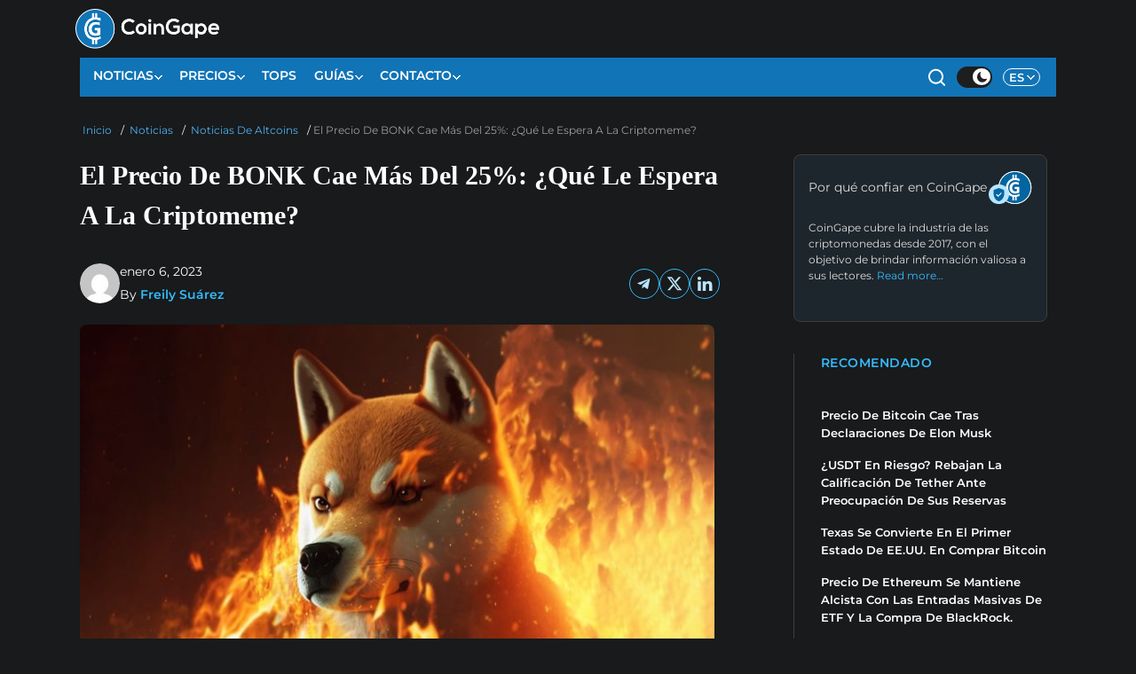

--- FILE ---
content_type: text/html; charset=UTF-8
request_url: https://es.coingape.com/el-precio-de-bonk-cae-mas-del-25-que-le-espera-a-la-criptomeme/
body_size: 55739
content:
<!DOCTYPE html>
<html class="ar no-js Darktheme  mh-one-sb" lang="es-ES">
<head><meta charset="UTF-8"><script>if(navigator.userAgent.match(/MSIE|Internet Explorer/i)||navigator.userAgent.match(/Trident\/7\..*?rv:11/i)){var href=document.location.href;if(!href.match(/[?&]nowprocket/)){if(href.indexOf("?")==-1){if(href.indexOf("#")==-1){document.location.href=href+"?nowprocket=1"}else{document.location.href=href.replace("#","?nowprocket=1#")}}else{if(href.indexOf("#")==-1){document.location.href=href+"&nowprocket=1"}else{document.location.href=href.replace("#","&nowprocket=1#")}}}}</script><script>(()=>{class RocketLazyLoadScripts{constructor(){this.v="2.0.3",this.userEvents=["keydown","keyup","mousedown","mouseup","mousemove","mouseover","mouseenter","mouseout","mouseleave","touchmove","touchstart","touchend","touchcancel","wheel","click","dblclick","input","visibilitychange"],this.attributeEvents=["onblur","onclick","oncontextmenu","ondblclick","onfocus","onmousedown","onmouseenter","onmouseleave","onmousemove","onmouseout","onmouseover","onmouseup","onmousewheel","onscroll","onsubmit"]}async t(){this.i(),this.o(),/iP(ad|hone)/.test(navigator.userAgent)&&this.h(),this.u(),this.l(this),this.m(),this.k(this),this.p(this),this._(),await Promise.all([this.R(),this.L()]),this.lastBreath=Date.now(),this.S(this),this.P(),this.D(),this.O(),this.M(),await this.C(this.delayedScripts.normal),await this.C(this.delayedScripts.defer),await this.C(this.delayedScripts.async),this.F("domReady"),await this.T(),await this.j(),await this.I(),this.F("windowLoad"),await this.A(),window.dispatchEvent(new Event("rocket-allScriptsLoaded")),this.everythingLoaded=!0,this.lastTouchEnd&&await new Promise((t=>setTimeout(t,500-Date.now()+this.lastTouchEnd))),this.H(),this.F("all"),this.U(),this.W()}i(){this.CSPIssue=sessionStorage.getItem("rocketCSPIssue"),document.addEventListener("securitypolicyviolation",(t=>{this.CSPIssue||"script-src-elem"!==t.violatedDirective||"data"!==t.blockedURI||(this.CSPIssue=!0,sessionStorage.setItem("rocketCSPIssue",!0))}),{isRocket:!0})}o(){window.addEventListener("pageshow",(t=>{this.persisted=t.persisted,this.realWindowLoadedFired=!0}),{isRocket:!0}),window.addEventListener("pagehide",(()=>{this.onFirstUserAction=null}),{isRocket:!0})}h(){let t;function e(e){t=e}window.addEventListener("touchstart",e,{isRocket:!0}),window.addEventListener("touchend",(function i(o){Math.abs(o.changedTouches[0].pageX-t.changedTouches[0].pageX)<10&&Math.abs(o.changedTouches[0].pageY-t.changedTouches[0].pageY)<10&&o.timeStamp-t.timeStamp<200&&(o.target.dispatchEvent(new PointerEvent("click",{target:o.target,bubbles:!0,cancelable:!0,detail:1})),event.preventDefault(),window.removeEventListener("touchstart",e,{isRocket:!0}),window.removeEventListener("touchend",i,{isRocket:!0}))}),{isRocket:!0})}q(t){this.userActionTriggered||("mousemove"!==t.type||this.firstMousemoveIgnored?"keyup"===t.type||"mouseover"===t.type||"mouseout"===t.type||(this.userActionTriggered=!0,this.onFirstUserAction&&this.onFirstUserAction()):this.firstMousemoveIgnored=!0),"click"===t.type&&t.preventDefault(),this.savedUserEvents.length>0&&(t.stopPropagation(),t.stopImmediatePropagation()),"touchstart"===this.lastEvent&&"touchend"===t.type&&(this.lastTouchEnd=Date.now()),"click"===t.type&&(this.lastTouchEnd=0),this.lastEvent=t.type,this.savedUserEvents.push(t)}u(){this.savedUserEvents=[],this.userEventHandler=this.q.bind(this),this.userEvents.forEach((t=>window.addEventListener(t,this.userEventHandler,{passive:!1,isRocket:!0})))}U(){this.userEvents.forEach((t=>window.removeEventListener(t,this.userEventHandler,{passive:!1,isRocket:!0}))),this.savedUserEvents.forEach((t=>{t.target.dispatchEvent(new window[t.constructor.name](t.type,t))}))}m(){this.eventsMutationObserver=new MutationObserver((t=>{const e="return false";for(const i of t){if("attributes"===i.type){const t=i.target.getAttribute(i.attributeName);t&&t!==e&&(i.target.setAttribute("data-rocket-"+i.attributeName,t),i.target["rocket"+i.attributeName]=new Function("event",t),i.target.setAttribute(i.attributeName,e))}"childList"===i.type&&i.addedNodes.forEach((t=>{if(t.nodeType===Node.ELEMENT_NODE)for(const i of t.attributes)this.attributeEvents.includes(i.name)&&i.value&&""!==i.value&&(t.setAttribute("data-rocket-"+i.name,i.value),t["rocket"+i.name]=new Function("event",i.value),t.setAttribute(i.name,e))}))}})),this.eventsMutationObserver.observe(document,{subtree:!0,childList:!0,attributeFilter:this.attributeEvents})}H(){this.eventsMutationObserver.disconnect(),this.attributeEvents.forEach((t=>{document.querySelectorAll("[data-rocket-"+t+"]").forEach((e=>{e.setAttribute(t,e.getAttribute("data-rocket-"+t)),e.removeAttribute("data-rocket-"+t)}))}))}k(t){Object.defineProperty(HTMLElement.prototype,"onclick",{get(){return this.rocketonclick||null},set(e){this.rocketonclick=e,this.setAttribute(t.everythingLoaded?"onclick":"data-rocket-onclick","this.rocketonclick(event)")}})}S(t){function e(e,i){let o=e[i];e[i]=null,Object.defineProperty(e,i,{get:()=>o,set(s){t.everythingLoaded?o=s:e["rocket"+i]=o=s}})}e(document,"onreadystatechange"),e(window,"onload"),e(window,"onpageshow");try{Object.defineProperty(document,"readyState",{get:()=>t.rocketReadyState,set(e){t.rocketReadyState=e},configurable:!0}),document.readyState="loading"}catch(t){console.log("WPRocket DJE readyState conflict, bypassing")}}l(t){this.originalAddEventListener=EventTarget.prototype.addEventListener,this.originalRemoveEventListener=EventTarget.prototype.removeEventListener,this.savedEventListeners=[],EventTarget.prototype.addEventListener=function(e,i,o){o&&o.isRocket||!t.B(e,this)&&!t.userEvents.includes(e)||t.B(e,this)&&!t.userActionTriggered||e.startsWith("rocket-")||t.everythingLoaded?t.originalAddEventListener.call(this,e,i,o):t.savedEventListeners.push({target:this,remove:!1,type:e,func:i,options:o})},EventTarget.prototype.removeEventListener=function(e,i,o){o&&o.isRocket||!t.B(e,this)&&!t.userEvents.includes(e)||t.B(e,this)&&!t.userActionTriggered||e.startsWith("rocket-")||t.everythingLoaded?t.originalRemoveEventListener.call(this,e,i,o):t.savedEventListeners.push({target:this,remove:!0,type:e,func:i,options:o})}}F(t){"all"===t&&(EventTarget.prototype.addEventListener=this.originalAddEventListener,EventTarget.prototype.removeEventListener=this.originalRemoveEventListener),this.savedEventListeners=this.savedEventListeners.filter((e=>{let i=e.type,o=e.target||window;return"domReady"===t&&"DOMContentLoaded"!==i&&"readystatechange"!==i||("windowLoad"===t&&"load"!==i&&"readystatechange"!==i&&"pageshow"!==i||(this.B(i,o)&&(i="rocket-"+i),e.remove?o.removeEventListener(i,e.func,e.options):o.addEventListener(i,e.func,e.options),!1))}))}p(t){let e;function i(e){return t.everythingLoaded?e:e.split(" ").map((t=>"load"===t||t.startsWith("load.")?"rocket-jquery-load":t)).join(" ")}function o(o){function s(e){const s=o.fn[e];o.fn[e]=o.fn.init.prototype[e]=function(){return this[0]===window&&t.userActionTriggered&&("string"==typeof arguments[0]||arguments[0]instanceof String?arguments[0]=i(arguments[0]):"object"==typeof arguments[0]&&Object.keys(arguments[0]).forEach((t=>{const e=arguments[0][t];delete arguments[0][t],arguments[0][i(t)]=e}))),s.apply(this,arguments),this}}if(o&&o.fn&&!t.allJQueries.includes(o)){const e={DOMContentLoaded:[],"rocket-DOMContentLoaded":[]};for(const t in e)document.addEventListener(t,(()=>{e[t].forEach((t=>t()))}),{isRocket:!0});o.fn.ready=o.fn.init.prototype.ready=function(i){function s(){parseInt(o.fn.jquery)>2?setTimeout((()=>i.bind(document)(o))):i.bind(document)(o)}return t.realDomReadyFired?!t.userActionTriggered||t.fauxDomReadyFired?s():e["rocket-DOMContentLoaded"].push(s):e.DOMContentLoaded.push(s),o([])},s("on"),s("one"),s("off"),t.allJQueries.push(o)}e=o}t.allJQueries=[],o(window.jQuery),Object.defineProperty(window,"jQuery",{get:()=>e,set(t){o(t)}})}P(){const t=new Map;document.write=document.writeln=function(e){const i=document.currentScript,o=document.createRange(),s=i.parentElement;let n=t.get(i);void 0===n&&(n=i.nextSibling,t.set(i,n));const c=document.createDocumentFragment();o.setStart(c,0),c.appendChild(o.createContextualFragment(e)),s.insertBefore(c,n)}}async R(){return new Promise((t=>{this.userActionTriggered?t():this.onFirstUserAction=t}))}async L(){return new Promise((t=>{document.addEventListener("DOMContentLoaded",(()=>{this.realDomReadyFired=!0,t()}),{isRocket:!0})}))}async I(){return this.realWindowLoadedFired?Promise.resolve():new Promise((t=>{window.addEventListener("load",t,{isRocket:!0})}))}M(){this.pendingScripts=[];this.scriptsMutationObserver=new MutationObserver((t=>{for(const e of t)e.addedNodes.forEach((t=>{"SCRIPT"!==t.tagName||t.noModule||t.isWPRocket||this.pendingScripts.push({script:t,promise:new Promise((e=>{const i=()=>{const i=this.pendingScripts.findIndex((e=>e.script===t));i>=0&&this.pendingScripts.splice(i,1),e()};t.addEventListener("load",i,{isRocket:!0}),t.addEventListener("error",i,{isRocket:!0}),setTimeout(i,1e3)}))})}))})),this.scriptsMutationObserver.observe(document,{childList:!0,subtree:!0})}async j(){await this.J(),this.pendingScripts.length?(await this.pendingScripts[0].promise,await this.j()):this.scriptsMutationObserver.disconnect()}D(){this.delayedScripts={normal:[],async:[],defer:[]},document.querySelectorAll("script[type$=rocketlazyloadscript]").forEach((t=>{t.hasAttribute("data-rocket-src")?t.hasAttribute("async")&&!1!==t.async?this.delayedScripts.async.push(t):t.hasAttribute("defer")&&!1!==t.defer||"module"===t.getAttribute("data-rocket-type")?this.delayedScripts.defer.push(t):this.delayedScripts.normal.push(t):this.delayedScripts.normal.push(t)}))}async _(){await this.L();let t=[];document.querySelectorAll("script[type$=rocketlazyloadscript][data-rocket-src]").forEach((e=>{let i=e.getAttribute("data-rocket-src");if(i&&!i.startsWith("data:")){i.startsWith("//")&&(i=location.protocol+i);try{const o=new URL(i).origin;o!==location.origin&&t.push({src:o,crossOrigin:e.crossOrigin||"module"===e.getAttribute("data-rocket-type")})}catch(t){}}})),t=[...new Map(t.map((t=>[JSON.stringify(t),t]))).values()],this.N(t,"preconnect")}async $(t){if(await this.G(),!0!==t.noModule||!("noModule"in HTMLScriptElement.prototype))return new Promise((e=>{let i;function o(){(i||t).setAttribute("data-rocket-status","executed"),e()}try{if(navigator.userAgent.includes("Firefox/")||""===navigator.vendor||this.CSPIssue)i=document.createElement("script"),[...t.attributes].forEach((t=>{let e=t.nodeName;"type"!==e&&("data-rocket-type"===e&&(e="type"),"data-rocket-src"===e&&(e="src"),i.setAttribute(e,t.nodeValue))})),t.text&&(i.text=t.text),t.nonce&&(i.nonce=t.nonce),i.hasAttribute("src")?(i.addEventListener("load",o,{isRocket:!0}),i.addEventListener("error",(()=>{i.setAttribute("data-rocket-status","failed-network"),e()}),{isRocket:!0}),setTimeout((()=>{i.isConnected||e()}),1)):(i.text=t.text,o()),i.isWPRocket=!0,t.parentNode.replaceChild(i,t);else{const i=t.getAttribute("data-rocket-type"),s=t.getAttribute("data-rocket-src");i?(t.type=i,t.removeAttribute("data-rocket-type")):t.removeAttribute("type"),t.addEventListener("load",o,{isRocket:!0}),t.addEventListener("error",(i=>{this.CSPIssue&&i.target.src.startsWith("data:")?(console.log("WPRocket: CSP fallback activated"),t.removeAttribute("src"),this.$(t).then(e)):(t.setAttribute("data-rocket-status","failed-network"),e())}),{isRocket:!0}),s?(t.fetchPriority="high",t.removeAttribute("data-rocket-src"),t.src=s):t.src="data:text/javascript;base64,"+window.btoa(unescape(encodeURIComponent(t.text)))}}catch(i){t.setAttribute("data-rocket-status","failed-transform"),e()}}));t.setAttribute("data-rocket-status","skipped")}async C(t){const e=t.shift();return e?(e.isConnected&&await this.$(e),this.C(t)):Promise.resolve()}O(){this.N([...this.delayedScripts.normal,...this.delayedScripts.defer,...this.delayedScripts.async],"preload")}N(t,e){this.trash=this.trash||[];let i=!0;var o=document.createDocumentFragment();t.forEach((t=>{const s=t.getAttribute&&t.getAttribute("data-rocket-src")||t.src;if(s&&!s.startsWith("data:")){const n=document.createElement("link");n.href=s,n.rel=e,"preconnect"!==e&&(n.as="script",n.fetchPriority=i?"high":"low"),t.getAttribute&&"module"===t.getAttribute("data-rocket-type")&&(n.crossOrigin=!0),t.crossOrigin&&(n.crossOrigin=t.crossOrigin),t.integrity&&(n.integrity=t.integrity),t.nonce&&(n.nonce=t.nonce),o.appendChild(n),this.trash.push(n),i=!1}})),document.head.appendChild(o)}W(){this.trash.forEach((t=>t.remove()))}async T(){try{document.readyState="interactive"}catch(t){}this.fauxDomReadyFired=!0;try{await this.G(),document.dispatchEvent(new Event("rocket-readystatechange")),await this.G(),document.rocketonreadystatechange&&document.rocketonreadystatechange(),await this.G(),document.dispatchEvent(new Event("rocket-DOMContentLoaded")),await this.G(),window.dispatchEvent(new Event("rocket-DOMContentLoaded"))}catch(t){console.error(t)}}async A(){try{document.readyState="complete"}catch(t){}try{await this.G(),document.dispatchEvent(new Event("rocket-readystatechange")),await this.G(),document.rocketonreadystatechange&&document.rocketonreadystatechange(),await this.G(),window.dispatchEvent(new Event("rocket-load")),await this.G(),window.rocketonload&&window.rocketonload(),await this.G(),this.allJQueries.forEach((t=>t(window).trigger("rocket-jquery-load"))),await this.G();const t=new Event("rocket-pageshow");t.persisted=this.persisted,window.dispatchEvent(t),await this.G(),window.rocketonpageshow&&window.rocketonpageshow({persisted:this.persisted})}catch(t){console.error(t)}}async G(){Date.now()-this.lastBreath>45&&(await this.J(),this.lastBreath=Date.now())}async J(){return document.hidden?new Promise((t=>setTimeout(t))):new Promise((t=>requestAnimationFrame(t)))}B(t,e){return e===document&&"readystatechange"===t||(e===document&&"DOMContentLoaded"===t||(e===window&&"DOMContentLoaded"===t||(e===window&&"load"===t||e===window&&"pageshow"===t)))}static run(){(new RocketLazyLoadScripts).t()}}RocketLazyLoadScripts.run()})();</script>

<meta name="viewport" content="width=device-width, initial-scale=1.0">
<link rel="profile" href="http://gmpg.org/xfn/11" />
	      
    <link rel="alternate" hreflang="es-ES" href="https://es.coingape.com/el-precio-de-bonk-cae-mas-del-25-que-le-espera-a-la-criptomeme/" />
 <script type="rocketlazyloadscript">
if (document.cookie.split(';').some((item) => item.trim().startsWith('Darktheme='))) { document.documentElement.classList.remove('Darktheme'); }
</script>
<meta name='robots' content='index, follow, max-image-preview:large, max-snippet:-1, max-video-preview:-1' />
	<style></style>
	
	<!-- This site is optimized with the Yoast SEO Premium plugin v24.9 (Yoast SEO v24.9) - https://yoast.com/wordpress/plugins/seo/ -->
	<title>El Precio De BONK Cae Más Del 25%: ¿Qué Le Espera A La Criptomeme?  | CoinGape Espanol</title><link rel="preload" data-rocket-preload as="font" href="https://fonts.gstatic.com/s/montserrat/v31/JTUSjIg1_i6t8kCHKm459Wlhyw.woff2" crossorigin><style id="wpr-usedcss">img:is([sizes=auto i],[sizes^="auto," i]){contain-intrinsic-size:3000px 1500px}img.emoji{display:inline!important;border:none!important;box-shadow:none!important;height:1em!important;width:1em!important;margin:0 .07em!important;vertical-align:-.1em!important;background:0 0!important;padding:0!important}:root{--wp--preset--aspect-ratio--square:1;--wp--preset--aspect-ratio--4-3:4/3;--wp--preset--aspect-ratio--3-4:3/4;--wp--preset--aspect-ratio--3-2:3/2;--wp--preset--aspect-ratio--2-3:2/3;--wp--preset--aspect-ratio--16-9:16/9;--wp--preset--aspect-ratio--9-16:9/16;--wp--preset--color--black:#000000;--wp--preset--color--cyan-bluish-gray:#abb8c3;--wp--preset--color--white:#ffffff;--wp--preset--color--pale-pink:#f78da7;--wp--preset--color--vivid-red:#cf2e2e;--wp--preset--color--luminous-vivid-orange:#ff6900;--wp--preset--color--luminous-vivid-amber:#fcb900;--wp--preset--color--light-green-cyan:#7bdcb5;--wp--preset--color--vivid-green-cyan:#00d084;--wp--preset--color--pale-cyan-blue:#8ed1fc;--wp--preset--color--vivid-cyan-blue:#0693e3;--wp--preset--color--vivid-purple:#9b51e0;--wp--preset--gradient--vivid-cyan-blue-to-vivid-purple:linear-gradient(135deg,rgba(6, 147, 227, 1) 0%,rgb(155, 81, 224) 100%);--wp--preset--gradient--light-green-cyan-to-vivid-green-cyan:linear-gradient(135deg,rgb(122, 220, 180) 0%,rgb(0, 208, 130) 100%);--wp--preset--gradient--luminous-vivid-amber-to-luminous-vivid-orange:linear-gradient(135deg,rgba(252, 185, 0, 1) 0%,rgba(255, 105, 0, 1) 100%);--wp--preset--gradient--luminous-vivid-orange-to-vivid-red:linear-gradient(135deg,rgba(255, 105, 0, 1) 0%,rgb(207, 46, 46) 100%);--wp--preset--gradient--very-light-gray-to-cyan-bluish-gray:linear-gradient(135deg,rgb(238, 238, 238) 0%,rgb(169, 184, 195) 100%);--wp--preset--gradient--cool-to-warm-spectrum:linear-gradient(135deg,rgb(74, 234, 220) 0%,rgb(151, 120, 209) 20%,rgb(207, 42, 186) 40%,rgb(238, 44, 130) 60%,rgb(251, 105, 98) 80%,rgb(254, 248, 76) 100%);--wp--preset--gradient--blush-light-purple:linear-gradient(135deg,rgb(255, 206, 236) 0%,rgb(152, 150, 240) 100%);--wp--preset--gradient--blush-bordeaux:linear-gradient(135deg,rgb(254, 205, 165) 0%,rgb(254, 45, 45) 50%,rgb(107, 0, 62) 100%);--wp--preset--gradient--luminous-dusk:linear-gradient(135deg,rgb(255, 203, 112) 0%,rgb(199, 81, 192) 50%,rgb(65, 88, 208) 100%);--wp--preset--gradient--pale-ocean:linear-gradient(135deg,rgb(255, 245, 203) 0%,rgb(182, 227, 212) 50%,rgb(51, 167, 181) 100%);--wp--preset--gradient--electric-grass:linear-gradient(135deg,rgb(202, 248, 128) 0%,rgb(113, 206, 126) 100%);--wp--preset--gradient--midnight:linear-gradient(135deg,rgb(2, 3, 129) 0%,rgb(40, 116, 252) 100%);--wp--preset--font-size--small:13px;--wp--preset--font-size--medium:20px;--wp--preset--font-size--large:36px;--wp--preset--font-size--x-large:42px;--wp--preset--spacing--20:0.44rem;--wp--preset--spacing--30:0.67rem;--wp--preset--spacing--40:1rem;--wp--preset--spacing--50:1.5rem;--wp--preset--spacing--60:2.25rem;--wp--preset--spacing--70:3.38rem;--wp--preset--spacing--80:5.06rem;--wp--preset--shadow--natural:6px 6px 9px rgba(0, 0, 0, .2);--wp--preset--shadow--deep:12px 12px 50px rgba(0, 0, 0, .4);--wp--preset--shadow--sharp:6px 6px 0px rgba(0, 0, 0, .2);--wp--preset--shadow--outlined:6px 6px 0px -3px rgba(255, 255, 255, 1),6px 6px rgba(0, 0, 0, 1);--wp--preset--shadow--crisp:6px 6px 0px rgba(0, 0, 0, 1)}:where(.is-layout-flex){gap:.5em}:where(.is-layout-grid){gap:.5em}:where(.wp-block-post-template.is-layout-flex){gap:1.25em}:where(.wp-block-post-template.is-layout-grid){gap:1.25em}:where(.wp-block-columns.is-layout-flex){gap:2em}:where(.wp-block-columns.is-layout-grid){gap:2em}:root :where(.wp-block-pullquote){font-size:1.5em;line-height:1.6}body{max-width:1156px;margin:auto;background:#fff}.MObilemenumid .menu-item-has-children:last-child .sub-menu li{border:none!important}.Darktheme .MObilemenumid .menu-item-has-children:last-child .sub-menu li{border:none!important}body{overflow-x:hidden;color:#222}body a{color:#222}.post-title-head{border:none;font-family:Roboto;font-size:32px;font-weight:500;font-style:normal;font-stretch:normal;line-height:1.57;letter-spacing:normal;text-align:left;color:#0375b4;width:auto;margin-bottom:34px}.page i{font-size:14px;margin-right:0}.custom-post-template .custom-content{padding-left:10vw;padding-right:9vw}.custom-post-template .p-1-a{padding:0 28px 0 15px}.custom-post-template .custom-page-row .col-content .main li,.custom-post-template .custom-page-row .col-content .main li span,.custom-post-template .custom-page-row .col-content .main p,.custom-post-template .custom-page-row .col-content .main p span{font-family:Georgia;font-size:18px;font-weight:400;font-style:normal;font-stretch:normal;line-height:1.67;letter-spacing:normal;text-align:left;color:#313131}.mh-container{max-width:1500px}body,html{width:100%;margin:0 auto;padding:0}.custom-post-template .c-title{font-family:Gelasio,serif;font-size:37px;font-weight:700;font-style:normal;font-stretch:normal;line-height:1.49;letter-spacing:normal;text-align:left;color:#313131;padding:0;margin:10px 0 20px}.breadcrumb.breadcrumbPag{background:0 0;padding:0;margin:0 0 8px;font-size:14px}.breadcrumb.breadcrumbPag span{color:#000;margin:0 6px}.breadcrumb.breadcrumbPag,.breadcrumb.breadcrumbPag a{font-family:Montserrat;font-size:14px;font-weight:500;color:#1074b7;text-transform:uppercase}@media only screen and (min-device-width:768px) and (max-device-width:1024px){#m-logo{display:block;background:#0065a0}#m-logo .menu-bars{padding:8px 10px;height:56px;background:0 0}#m-logo .fa-search{margin-right:0;opacity:1;color:#fff;position:relative;left:6px}#m-logo .sps{top:14px;left:-20px;position:relative}#m-logo img{width:88px;margin-left:2px}}@media only screen and (min-width:768px) and (max-width:1200px){#m-logo{display:block;background:#0065a0}#m-logo .menu-bars{padding:12px 10px;height:56px;background:0 0}#m-logo .fa-search{margin-right:0;opacity:1;color:#fff;position:relative;left:6px}#m-logo .sps{top:14px;left:-20px;position:relative}#m-logo img{width:88px;margin-left:2px}}@media (max-width:767px){#m-logo{background:#0065a0}.custom-post-template{padding:10px 0!important}#m-logo img{width:88px;margin-left:0!important}#m-logo .menu-bars{background-color:transparent}#m-logo .menu-bars{padding:12px 10px;height:56px}.spceender{background:0 0;height:auto;position:relative;width:91%;margin:0 auto 60px}#m-logo .fa-search{margin-right:0;opacity:1;color:#fff;position:relative;left:6px}#m-logo .sps{top:14px;left:-20px;position:relative}nav.mh-main-nav{display:none!important;height:0}}.row::after,.row::before{display:none}body a:hover{text-decoration:none!important}#m-logo .menu-bars{padding:9px}*{font-family:Montserrat,sans-serif}body{overflow-x:hidden}body a{color:#262228}#m-logo .fa-search{margin-right:0;position:relative;left:6px}#m-logo img{width:88px;margin-left:14px;height:17.887px}#m-logo{top:4px;z-index:99999;left:11vw;width:84%;padding-top:4px}#m-logo .sps,#m-logo a,#m-logo i{display:inline-block;color:#313131}#m-logo img{width:88px}#m-logo i{opacity:.8;float:right;margin-right:0;font-weight:lighter;font-size:17px;margin-top:-3px}.mh-main-nav-wrap{background:red}.hidden{display:none!important}.mh-main-nav li a{border:none!important}.mh-footer-widget-title-inner{text-transform:capitalize;font-size:18px!important}a{color:#000}.mh-main-nav li{font-weight:500}#close{cursor:pointer;margin-right:30px;font-size:20px}.logo{padding-left:0;padding-right:0}.mh-footer-widget-title-inner{opacity:.9}article.post{border:0}.tittle{font-style:normal;font-stretch:normal}.slicknav_nav{font-size:16px;font-size:1rem;font-weight:600;margin-bottom:20px}.slicknav_nav ul{padding:20px 0 0 15px;margin:0;border-top:none!important}.slicknav_nav ul ul{border:0;padding:0 0 0 15px}.slicknav_nav a:hover{color:#fff;background:#e64946}.mh-main-nav-wrap .slicknav_nav a:hover,.tittle{background:0 0}.mh-main-nav-wrap .slicknav_nav a{color:#313131;font-size:13px}.mh-main-nav-wrap .slicknav_nav ul{border-top:1px solid #e64946}.mh-main-nav-wrap .slicknav_nav ul ul{border:none}.tittle{color:#0375b4}.tittle{font-family:Roboto;font-size:28px;font-weight:500;line-height:1.61;letter-spacing:normal;text-align:left;margin-bottom:0;padding-bottom:0;padding-left:0;padding-right:20px}.custom-content article{margin-bottom:35px}.custom-content{width:100%;padding-left:12vw;padding-right:2.9vw}.col-sidebar{padding-left:10px}footer{z-index:999;position:relative}#social-side{position:fixed;top:40vh;left:5.2vw;z-index:0}#social-side .text a{font-family:Roboto;font-size:19px;font-weight:500;line-height:1.53;text-align:left;color:#939393}#social-side .social-text{font-size:17.1px;height:40px;width:40px;border-radius:4px;background-color:#fff;box-shadow:0 1px 2px 0 rgba(0,0,0,.1);display:flex;align-items:center;justify-content:center;margin-bottom:8px;cursor:pointer}#social-side .orange a,.custom-page-row .col-content .main li a,.custom-page-row .col-content .main p a{color:#ff7b41}.post-title-head{font-size:16px;margin-bottom:54px;padding:11px 0 0 10px;position:relative;color:#222;margin:0 0 20px;font-family:Montserrat,sans-serif;line-height:1.69;letter-spacing:.32px;font-weight:600}.category-dex{padding:10px 0;margin:0}.post-title-head::before{content:'';display:inline-block;width:9px;height:21px;background:#ff3636;margin-top:0;left:0;top:13px;position:absolute}.post-title-head{font-size:16px;margin-bottom:54px;padding:11px 0 0 18px;position:relative;text-transform:uppercase;color:#222;margin:0 0 10px;font-family:Montserrat,sans-serif;line-height:1.69;letter-spacing:.32px;font-weight:600}.page .entry-title{margin-top:20px}.custom-post-template .custom-page-row .col-content .main h2{margin:14px 0!important}.modalx{display:none;position:fixed;z-index:99999;padding-top:100px;left:0;top:0;width:100%;height:100%;overflow:auto;background-color:#000;background-color:rgba(0,0,0,.4)}.modalx-content{background-color:#fefefe;margin:auto;padding:20px;border:1px solid #888;width:30%;border-radius:10px;position:absolute;right:0;bottom:0}.close{color:#aaa;float:right;font-size:35px;font-weight:700;margin-top:-24px;margin-right:-14px}.close:focus,.close:hover{color:#000;text-decoration:none;cursor:pointer}.modalx-content input{width:72%}.modalx-content button{height:30px;line-height:0;font-family:Roboto;font-weight:400;border-radius:5px;background:#0375b4;margin-top:20px;font-size:14px;border:none;color:#fff;width:30%}.modalx-content button i{margin-right:0}.modalx-content input{border-radius:5px}.modalx-content img{width:50%}.modalx-content p{text-align:center}#menu-item-11716{cursor:pointer}#libra-form{position:fixed;left:0;top:0;height:100%;width:100%;z-index:999999;background-color:rgba(0,0,0,.3)}#libra-form .box{max-width:800px;border-radius:5px;width:60%;margin:auto;margin-top:15%;position:relative;background:#fff}#libra-form .times{position:absolute;right:10px;top:-8px;font-size:40px!important;cursor:pointer;z-index:9}#libra-form .text{font-family:Roboto;font-size:20px;text-align:left}#libra-form input{width:70%;height:48px;border-radius:4px;margin:10px 0;font-family:Roboto;font-size:15px}#libra-form button{background-color:#4e9edb;padding:10px 30px;color:#fff;font-size:17px;border-radius:4px;border:none}#libra-form .for{padding:44px 10px 0;z-index:1}::selection{background-color:#d9fff1}.auth-name a:hover{color:#007bff!important}.custom-post-template{padding:25px 0}.custom-post-template .custom-content{padding-left:0;padding-right:5px}.custom-post-template #social-side{left:2.2vw;display:none}.custom-post-template .p-1-a{padding:0 10px 0 15px}.custom-post-template .custom-page-row .col-content .main li,.custom-post-template .custom-page-row .col-content .main li span,.custom-post-template .custom-page-row .col-content .main p,.custom-post-template .custom-page-row .col-content .main p span{font-family:Georgia;font-size:18px;font-weight:400;font-style:normal;font-stretch:normal;line-height:1.65;letter-spacing:normal;text-align:left;color:#313131}.custom-post-template .custom-page-row .col-content .main h1,.custom-post-template .custom-page-row .col-content .main h2,.custom-post-template .custom-page-row .col-content .main h5{font-weight:700!important;font-family:Georgia}.custom-post-template .custom-page-row .col-content .main h1{font-size:24px}.custom-post-template .custom-page-row .col-content .main h2{font-size:21px}.custom-post-template .custom-page-row .col-content .main li a:hover,.custom-post-template .custom-page-row .col-content .main p a:hover,.custom-post-template .custom-page-row .col-content .main p span a:hover{background-size:100% 100%}.custom-post-template .custom-page-row .col-content .main li a,.custom-post-template .custom-page-row .col-content .main p a,.custom-post-template .custom-page-row .col-content .main p a span,.custom-post-template .custom-page-row .col-content .main p span a{font-weight:400;color:#078b5c;text-decoration:none;background-size:100% 238%;background-image:linear-gradient(transparent 0,transparent calc(50% - 9px),#d9fff1 calc(50% - 9px),#d9fff1 100%);transition:background-size .13s;padding-top:6px;padding-bottom:1px}.custom-post-template figcaption{font-family:Roboto;font-size:14px;font-weight:400;font-style:normal;font-stretch:normal;line-height:1.21;letter-spacing:normal;text-align:left;color:#313131}.custom-post-template figcaption{padding:12px 0;background:#fff;font-weight:300;position:relative;margin-top:0}.link a:first-child:after{content:"\A";width:5px;height:5px;border-radius:50%;background:#000;display:inline-block;margin:0 6px 3px}.content{width:100%;padding:11px 0 0 10px}.content .link{display:inline-block;width:38%;vertical-align:middle;padding-left:9px}.content .title{display:inline-block;width:42%;vertical-align:middle;padding-left:5px;float:left;font-family:Roboto;font-size:14px;line-height:1.64;text-align:left;color:#262228;font-weight:400}.content img{float:left;height:45px;border:1px solid #e4e4e4;border-radius:50px}.link a{font-family:Roboto;font-size:14px!important;line-height:1.64;text-align:left!important;color:#005a8c!important;font-weight:500!important}.mh-container{max-width:1448px;margin:0}body,html{width:100%;margin:0 auto;padding:0 10px}div#sticky-footer>a>img{height:90px;width:728px}#sticky-footer{width:728px!important;height:83px!important;max-width:1500px!important}.link a{font-family:Roboto;font-size:14px!important;line-height:1.64;text-align:left!important;color:#fff;font-weight:500!important}.custom-post-template .custom-page-row .col-content .main p{font-family:Gelasio,serif!important;font-weight:400!important}.mh-widget-layout4 .mh-widget-title a{color:#262228}.spceender{background:0 0;height:auto;position:relative;width:100%;margin:0 0 60px}.custom-post-template .c-title{font-family:Georgia;font-size:37px;font-weight:700;font-style:normal;font-stretch:normal;line-height:1.49;letter-spacing:normal;text-align:left;color:#313131;padding:0;margin:0 0 10px}::-moz-selection{background:#0680ef!important;color:#fff!important}::selection{background:#0680ef!important;color:#fff!important}span.bypost{font-size:15px;color:#222}.despara{font-size:14px;color:#222;display:none;line-height:22px;font-family:Roboto!important}.dictitleNew{font-size:18px;font-family:Gelasio,serif;color:#222;left:0;margin:0 0 8px;position:relative}.authodes{font-size:14px;color:#222;line-height:22px;font-family:Roboto!important}.dictitleNew::after{content:'';position:absolute;border-bottom:1px solid #cacaca;width:calc(100% - 20px);top:14px;left:20px}.dictitleNew span{position:relative;z-index:2;cursor:pointer;display:inline-block;padding:0 14px 0 22px}.inactive .despara{display:block}.mh-container .custom-post-template .custom-page-row .col-content .main p a{font-weight:700!important;color:#0680ef!important;background:0 0!important;text-decoration:underline!important}.mh-container .custom-post-template .custom-page-row .col-content .main p a span{color:#0680ef!important;font-weight:700!important;background:0 0!important}.right:after{border-top:3px solid #0d669e!important;border-right:3px solid #0d669e!important}span.right{border:2px solid #0d669e;color:#0d669e}.custom-post-template .wp-caption figcaption{padding:12px 9px;border:1px solid #cecece;border-top:0;background:#eaeaea!important}.dictitleNew span.spanclickNew{background-color:#fff;background-image:url(https://es.coingape.com/wp-content/themes/coingapev4/images/cpls.png);background-repeat:no-repeat;background-position:left;background-size:20px;background-position:0 2px}.dictitleNew span.spanclickNew.inactive{background-image:url(https://es.coingape.com/wp-content/themes/coingapev4/images/cminus.png)}@media screen and (max-width:900px){#mh-mobile .mh-container{padding-top:0!important}}@media (max-width:767px){.search .mh-container{padding-top:60px!important}#m-logo{display:block!important}.tittle{font-size:17px!important;color:#262228!important}.entry-thumbnail img{width:83%}#mh-mobile{overflow-x:hidden}.mh-wrapper{padding:14px}#social-side,.col-sidebar{display:none}.tittle{margin-top:35px}#mh-mobile{margin-top:0}#m-logo{display:block}.tittle{font-size:18px!important;color:#262228!important}.custom-content{padding-left:0!important;padding-right:0!important}.entry-thumbnail img{width:100%}.col-content .main p:first-of-type::first-letter{font-family:Georgia;font-size:60px;letter-spacing:.3px;text-align:left;color:#262228;float:left;padding-right:5px;margin-left:0;padding-left:0;line-height:54px}.tittle{padding-left:0}}@media (min-width:768px) and (max-width:1200px){.mh-wrapper{padding-left:30px;padding-right:45px}}@media (min-width:768px) and (max-width:1024px){.tittle{margin-top:35px}}@media only screen and (min-device-width:1024px) and (max-device-width:1100px){.custom-post-template .custom-content{padding-left:6vw!important;padding-right:6vw!important}}@media only screen and (min-device-width:768px) and (max-device-width:1024px){#m-logo{display:block;background:#0065a0}#m-logo .menu-bars{padding:12px 10px;height:56px;background:0 0}#m-logo .fa-search{margin-right:0;opacity:1;color:#fff;position:relative;left:6px}#m-logo .sps{top:10px;left:-20px;position:relative}#m-logo img{width:88px;margin-left:2px}.custom-post-template .custom-content{padding-left:15px!important;padding-right:15px!important}}@media (max-width:767px){#m-logo{background:#0065a0}#m-logo img{width:88px;margin-left:0!important}#m-logo .menu-bars{background-color:transparent}#m-logo .menu-bars{padding:12px 10px;height:56px}.spceender{background:0 0;height:auto;position:relative;width:91%;margin:0 auto 60px}#m-logo .fa-search{margin-right:0;opacity:1;color:#fff;position:relative;left:6px}#m-logo .sps{top:14px;left:-20px;position:relative}}@media (max-width:768px){#libra-form .for{padding:16px 20px 0}#libra-form .box{margin-top:0;position:absolute;left:0;transition:bottom .5s;bottom:-50vh;border-radius:0;width:100%}#libra-form .text{font-size:14px;font-weight:500}#libra-form input{width:88%;height:38px}#libra-form .name{display:none}#libra-form button{padding:5px 20px;font-size:15px;outline:0}#libra-form .times{font-size:30px!important}}@media only screen and (max-width:768px){span.bypost{font-size:12px;color:#222}.custom-post-template .c-title{font-size:25px!important;font-weight:700}.custom-post-template .entry-thumbnail{position:static!important;left:0;width:100%!important}.despara{font-size:10px;color:#222;line-height:16px;font-family:Roboto!important}.dictitleNew{font-size:16px}.authodes{font-size:10px;color:#222;line-height:16px;font-family:Roboto!important}}@media(max-width:768px){.modalx-content{width:80%!important}.custom-post-template figcaption{font-size:10px}.custom-post-template .c-title{font-size:20px;font-weight:900}.custom-post-template .custom-page-row .col-content .main p{font-size:15px}.custom-post-template .custom-page-row .col-content .main h1,.custom-post-template .custom-page-row .col-content .main h2{font-size:20px}.custom-post-template .custom-page-row .col-content .main h5,.custom-post-template .custom-page-row .col-content .main h6{font-size:16px}.custom-post-template .custom-page-row .col-content{padding-right:3vw!important;padding-left:3vw!important}.custom-post-template .custom-page-row .col-content .main li a,.custom-post-template .custom-page-row .col-content .main p a,.custom-post-template .custom-page-row .col-content .main p span a{margin:0;padding:0}.custom-post-template .p-1-a{padding:0}.custom-post-template .entry-thumbnail{position:relative;left:-17px;width:calc(100% + 34px)}}@media only screen and (min-width:1024px) and (max-width:1100px){.custom-post-template .custom-content{padding-left:6vw!important;padding-right:6vw!important}}@media only screen and (min-width:768px) and (max-width:1200px){#m-logo{display:block;background:#0065a0}#m-logo .menu-bars{padding:12px 10px;height:56px;background:0 0}#m-logo .sps i{margin-right:0;opacity:1;color:#fff;position:relative;left:6px}#m-logo .sps{top:14px;left:-20px;position:relative}#m-logo img{width:88px;margin-left:2px}#m-logo{display:block!important}}@media (max-width:767px){#m-logo{background:#0065a0}.custom-post-template{padding:10px 0!important}#m-logo img{width:88px;margin-left:0!important}#m-logo .menu-bars{background-color:transparent}#m-logo .menu-bars{padding:8px;height:50px}.spceender{background:0 0;height:auto;position:relative;width:91%;margin:0 auto 60px}#m-logo .fa-search{margin-right:0;opacity:1;color:#fff;position:relative;left:6px}#m-logo .sps{top:14px;left:-20px;position:relative}nav.mh-main-nav{display:none!important;height:0}}.Newletterform{display:flex;background:#fff;border-radius:5px;padding:0 0 0 6px}.Newletterform form{display:flex;width:100%}.Newletterform input{width:calc(100% - 110px);border:0;background:#fff;padding:0 10px}@media(max-width:600px){.Newletterform input{background:#fff;width:calc(100% - 85px)}}.dropBoxs{text-align:right;padding:5px 0 0}.dpbox{display:inline-block;border:1px solid #707070;padding:4px 18px;text-align:center;position:relative;font-size:13px;font-weight:700;cursor:pointer;background:#fff;z-index:777}.dpoverlay.active{position:fixed;left:0;top:0;background:rgba(0,0,0,.62);height:100%;width:100%;z-index:88888}.dpbox i{margin-left:5px;margin-right:0}.Lanlist li{display:inline-block}.Lanlist li a{color:#222;text-decoration:none;font-size:12px;padding:0 5px;line-height:15px;border-right:1px solid #585757;display:block;font-weight:500;text-transform:capitalize}.Lanlist li a.active{color:#1074b7}.Lanlist li a:hover{color:#222!important;text-decoration:underline!important}ul.Lanlist{padding:0 0 0 55px;margin:-11px 0 0}.logo-box{background:#fff;padding:10px 0}.header-logo img{max-width:162px;width:162px;height:45px}.Lanlist li:last-child a{border:0}.Midmenu{background:#dbf4ff;padding:0;max-width:1145px;font-family:Montserrat,sans-serif;margin:0 auto;position:relative;transition:all .3s ease;-moz-transition:.3s;-webkit-transition:.3s;-o-transition:.3s;z-index:9}ul.navbar-nav.coinnavbar{-webkit-box-orient:horizontal;-webkit-box-direction:normal;-ms-flex-direction:row;flex-direction:row;width:calc(100% - 450px)}.coinnavbar li a{padding:5px 11px!important;font-size:14px;color:#fff!important;position:relative;text-decoration:none!important;display:flex;font-weight:600;text-transform:uppercase;border-radius:24px;align-items:center}.coinnavbar li:first-child a.navcross{padding:14px 10px 14px 13px!important;margin:0;position:relative}.mh-rows .coinnavbar li a.active,.mh-rows .coinnavbar li a:hover{background:#072e4a;text-decoration:none!important}.coinnavbar li a i{margin:0 0 0 10px}.menu-btn{width:28px;height:17px;cursor:pointer}.menu-btn span{position:absolute;background:#262626;width:25px;height:2px;left:0;opacity:.7;transition:.1s .1s top,.1s .1s bottom,.1s transform;border-radius:144px}.menu-btn span:first-of-type{top:0}.menu-btn span:nth-of-type(2){top:7px;transition:opacity .1s .1s}.menu-btn span:nth-of-type(3){top:15px}.close span{transition:.1s top,.1s bottom,.1s .1s transform}.close span:first-of-type{top:10px;transform:rotate(45deg)}.close span:nth-of-type(2){opacity:0;transition:opacity .1s .1s}.close span:nth-of-type(3){top:10px;transform:rotate(-45deg)}.center{position:relative;margin:auto;top:1px;right:0;bottom:0;left:0;padding:0}.menucross{position:absolute;z-index:2;background:#fff;width:100%;left:0;display:none;box-shadow:0 10px 4px 0 rgba(0,0,0,.05);padding:20px 38px;z-index:2}.mh-rows{display:flex;flex-wrap:wrap;justify-content:space-between}.searchbox{width:60px;background-image:url(https://coingape.com/wp-content/themes/coingapev3/images/newsearchicon.svg);background-position:center;background-repeat:no-repeat;cursor:pointer}.searchbox.active{background-image:url(https://coingape.com/wp-content/uploads/2023/09/x-1.png);background-size:15px}object,video{border:0;max-width:100%}#overlapblackbg{display:none}.coinnavbar li:hover .wscointabing{display:block;opacity:1;visibility:visible}.wsmenu-list{text-align:left;margin:0;width:100%;display:block;padding:0}.wsmenu-list li a:hover .arrow:after{border-top-color:#b3b3b3}.wsmenu-list li a.active .arrow:after{border-top-color:#b3b3b3}.wsmenu-list li:hover>a .arrow:after{border-top-color:#b3b3b3}.wsmenu-list li>.wsmenu-submenu{transform:translateY(35px);transition:all .3s ease;visibility:hidden}.wsmenu-list li:hover>.wsmenu-submenu{transform:translateY(0);opacity:1;visibility:visible}.wsmenu-submenu{position:absolute;min-width:176px;top:58px;z-index:1000;margin:0;padding:0;border:1px solid #eee;background-color:#fff;opacity:0;-o-transform-origin:0% 0%;-ms-transform-origin:0% 0%;-moz-transform-origin:0% 0%;-webkit-transform-origin:0% 0%;-o-transition:-o-transform .3s,opacity .3s;-ms-transition:-ms-transform .3s,opacity .3s;-moz-transition:-moz-transform .3s,opacity .3s;-webkit-transition:-webkit-transform .3s,opacity .3s}.wsmenu-submenu li a{background:#fff!important;background-image:none!important;color:#666!important;border-right:0!important;text-align:left;display:block;line-height:22px;padding:8px 12px;text-transform:none;font-size:12px;letter-spacing:normal;border-right:0px solid;border-bottom:1px solid #f5f5f5}.wsmenu-submenu li{position:relative;margin:0;padding:0}.wsmenu-list li:hover .wsmenu-submenu{display:block}.wsmenu-submenu li{position:relative;padding:0;margin:0;display:block}.wsmenu-click{display:none}.wsmenu-click02{display:none}.wsmenu-submenu .fa{margin-right:11px;font-size:15px}.wscointabing{width:100%;text-align:left;margin:0;padding:12px 0 0;position:absolute;top:10px;min-height:429px;background-color:#fff;left:0;border-bottom:0;border:0;border-top:0 solid;display:none;opacity:0;z-index:9999999;transform:translateY(35px);transition:all .3s ease;box-shadow:0 10px 4px 0 rgba(0,0,0,.05)}.adsNew a{border:1px solid #dddcdc;display:block;padding:8px 0 6px 30px;margin:0 0 10px;font-weight:600;font-size:13px;border-radius:4px;width:100%}.adsNew:first-child a{border-color:#fd6e6e}.adsNew:nth-child(2) a{border-color:#0b31fb}.adsNew:nth-child(3) a{border-color:#37a849}.adsNew:nth-child(4) a{border-color:#f79325}ul.newsinnerlist li a{padding:0!important}.wstitemright{opacity:0;visibility:visible;position:absolute;right:0;top:0;background-color:#fff;color:#000;display:none;float:left;padding:10px 8px 0;width:82%;min-height:414px;border-left:1px dashed #e5e5e5}.wscoinlink-active .wstitemright{display:block;opacity:1}.wstabitem{display:block;margin:0;padding:0;font-size:12px}.wstabitem>li{width:100%;list-style:none}.wstabitem li:after,.wstabitem li:before{content:"";display:table}.wstabitem li:after{clear:both}.wsmenu-list>li:hover>.wscointabing .wscoinwp>.wstabitem li.wscoinlink-active .wstitemright{opacity:1;visibility:visible}.wscointabing>.wscoinwp{width:100%;display:block;position:relative}.wstabitem>li>a{display:block;padding:15px 11px;font-size:14px;color:#606060;border-right:0;width:18%;float:left;position:relative;padding:5px 14px!important;border-left:0;background-color:#fff}.wstabitem .wscoinlink-active a{text-decoration:none;color:#005a8c;border:0;font-weight:700}.wstabitem>li:hover>a{text-decoration:none}.wstabitem>li>a .fa{color:#848484;margin-right:5px;text-align:center;width:25px;font-size:16px}.writer-data a{font-weight:600;color:#222;text-decoration:underline}.writer-data{font-size:14px;color:#222}.publishby{padding:4px 0 0}.fullintab.col-widthd-8{-ms-flex:0 0 72%;flex:0 0 72%;max-width:72%}.col-width-4{-ms-flex:0 0 28%;flex:0 0 28%;max-width:28%}.row.custom-page-row{display:block;display:-ms-block}.relatednews-tab ul{margin:0;display:flex;padding:0 0 0 1px;background:#dbf4ff}.relatednews-tab li{display:inline-block;color:#fefefe;border-width:1px 1px 0;border-style:solid;border-color:#34495e;margin-right:0;padding:8px 0 0;border:0}.relatednews-tab a{display:block;padding:2px 15px!important;font-weight:400!important;color:#222!important;text-transform:uppercase;font-size:14px;font-weight:400;font-family:Montserrat,sans-serif;background:0 0!important;border-right:1px solid #5d5d5d;margin:0!important}.relatednews-tab a:hover{text-decoration:underline!important}.relatednews-tab li.active{background:#fff;color:#000}.relatednews-tab li.active a{color:inherit}.relatednews-tab li:last-child a{border-right:0}.relatednews-tab li.active{border:1px solid #5d5d5d;border-bottom:0;padding:6px 0 9px;margin:0 0 4px -1px}.relatednews-tab li.active a{font-weight:600!important;font-size:14px;border:0}ul.newsinnerlist{padding:15px;margin:0}ul.newsinnerlist li{padding:0 0 7px 20px;display:block;position:relative}ul.newsinnerlist li::after{content:'';position:absolute;left:-1px;top:7px;background:#fff;border:1px solid #ff3636;height:10px;width:10px}ul.newsinnerlist li::before{content:'';position:absolute;left:2px;top:10px;z-index:1;background:#ff3636;height:4px;width:4px}ul.newsinnerlist li a{color:#222!important;background:0 0!important;font-size:16px;display:block;margin:0;position:relative}ul.newsinnerlist li a:hover{text-decoration:underline}.MegaF .mh-footer-widget h6{font-size:13px;text-transform:uppercase;color:#222;font-weight:700;display:flex;margin:0 0 20px;border:0!important;align-items:center}.MegaF .mh-footer-widget h6 .mh-footer-widget-title-inner{padding:0;text-transform:uppercase;font-size:13px!important}.MegaF ul li a{font-size:14px;display:block;text-transform:uppercase;color:#222;font-weight:500;margin:0 0 5px}.footer-new{background:#fff;border-top:3px solid #1074b7;font-family:Montserrat,sans-serif;padding:5px 0 0}.footerlinks{padding:25px 0 0}.newfooter{border-top:1px solid #afafaf;padding:15px 0}.footerfollow ul li{display:inline-block}.footerfollow ul li a{background:#f6f6f6;height:40px;width:40px;border-radius:31px;text-decoration:none;display:flex;justify-content:center;align-items:center}.MegaF h6 i{color:#fc393e;font-size:20px;margin:0 0 0 5px}.followus{margin:0 0 26px}.adsb{max-width:122px}.copyrow{border-top:2px solid #f1f1f1;padding:7px 15px}.Importantlink li{display:inline-block}.Importantlink li a{font-size:12px;display:block;padding:0 0 0 15px}.Importantlink{text-align:right}.Importantlink ul{margin:0}.adsNew a{background-repeat:no-repeat;background-size:13px;background-position:5px 7px}.advertise1 a{background-image:url(https://es.coingape.com/wp-content/themes/coingapev4/images/Advertise.svg);background-position:8px 9px;background-size:16px}.contribute a{background-image:url(https://es.coingape.com/wp-content/themes/coingapev4/images/Contribute.svg);background-position:7px 5px}.height{height:557px;box-shadow:0 3px 6px 3px rgba(0,0,0,.19);border-radius:10px}div#tabs-content{padding:25px 15px}.mobilemenu{position:fixed;left:0;display:none;z-index:9999999999;top:0;left:-86%;transition:.3s;background:#fff;font-family:Montserrat,sans-serif;width:86%;height:100%}.header-mobile-logo img{max-width:88px}.LinksMobile{border-bottom:1px solid #dbdbdb;margin:10px 0 0;padding:5px 15px}.LinksMobile p{font-size:13px;color:#222;text-transform:uppercase;font-weight:600;margin:0 0 15px}.LinksMobile .adsb{max-width:165px}.LinksMobile p i{color:#fc393e}.Darktheme .LinksMobile ul.sub-menu li{border:1px solid #0aa4ed!important}.LinksMobile ul.sub-menu li{display:inline-block;border:1px solid #b0b0b0;border-radius:30px;font-weight:500;margin:0 10px 12px 0;padding:0!important}.LinksMobile li a{text-decoration:none!important;font-size:16px;line-height:14px;display:block;font-weight:500;text-transform:capitalize;margin:14px 0 10px}.toggle-arrow i{font-size:18px;color:#000}.Darktheme .toggle-arrow i{font-size:18px;color:#fff}.mobileover.active{position:fixed;left:0;width:100%;top:0;height:100%;background:rgba(0,0,0,.45);z-index:999999999}.Darktheme .custom-post-template .custom-page-row .col-content .main li a,.Darktheme .custom-post-template .custom-page-row .col-content .main li a span{color:#50b0f0!important;background-image:none!important}.newsrchbob{position:absolute;display:none;z-index:3;width:100%;left:0;top:41px;background:#fff;padding:5px 15px}#search-box2{display:flex;padding:12px 0}#search-box2 .search-form{padding:0;width:100%;display:flex}#search-box2 form.search-form label{width:100%;margin:0}#m-logo .sps i{color:#fff}.newstabs{border:1px solid #b9b9b9;border-radius:5px;color:#222;overflow:hidden}.newstabs .tabs{display:flex;flex-direction:row;flex-wrap:wrap;background:#f4f4f4;padding:0;margin:0}.newstabs .tabs li:hover{color:#1074b7}.newstabs .tabs li{font-size:13px;padding:14px 10px;text-transform:capitalize;line-height:13px;letter-spacing:.52px;cursor:pointer;position:relative}.newstabs .tabs li.activenow{background:#fff!important}.col-hometab{font-family:Montserrat}.newstabs .tabs li::after{content:'';position:absolute;right:0;top:5px;background:#c9c9c9;height:calc(100% - 10px);width:1px}.newstabs .tabs li:last-child::after{display:none}.newstabs .tabs li.activenow::after{display:none}.Newscover::-webkit-scrollbar{width:5px}.Newscover::-webkit-scrollbar-track{background:#fff}.Newscover::-webkit-scrollbar-thumb{background:#d8d8d8}.Newscover::-webkit-scrollbar-thumb:hover{background:#d8d8d8}.Newscover{padding:10px;overflow:auto;max-height:760px}.owl-dot span{border-radius:100%;height:8px;width:8px;display:inline-block;background:#c3c3c3}.owl-dot{margin:0 5px}.owl-dots{text-align:center}.owl-dot.active span{background:#ff3636}.owl-nav button{position:absolute;width:50px;height:24px;outline:0!important;padding:30px 0!important}.owl-nav button.owl-prev{left:0;text-align:left;outline:0!important}.owl-nav button.owl-next{right:0}.owl-nav button.owl-prev span{position:absolute;top:0;left:-3px;color:#fc393e;font-size:27px;line-height:25px}.owl-nav button.owl-next span{position:absolute;top:0;right:-2px;color:#fc393e;font-size:26px;line-height:25px}.owl-stage-outer{margin:0 0 20px}.owl-item.active:hover{color:#222!important}.coinnavbar ul.sub-menu li{display:block}.coinnavbar ul.sub-menu .sub-menu{left:100%;top:0}.newstabs .tab-content{display:none}li.tab-link.activenow{font-weight:600}.newstabs .tab-content.activenow{display:block}.Commonheader{position:relative;z-index:999!important}.serchover.active,.serchover2.active{position:fixed;left:0;width:100%;top:0;height:100%;background:rgba(0,0,0,.45);z-index:8}div#sponser2{left:180px}div#sponser3{left:354px}#search-box2 .search-field::-webkit-input-placeholder{font-size:15px}#search-box2 .search-field:-ms-input-placeholder{font-size:15px}#search-box2 .search-field::placeholder{font-size:15px}.page .entry-title{font-family:Montserrat;font-size:16px;font-weight:600;text-transform:uppercase;color:#222;margin:30px 4px 40px;display:flex;position:relative;justify-content:flex-start;align-content:space-between;align-items:stretch;padding:0 0 0 17px}.page .entry-title::before{content:'';position:absolute;display:inline-block;width:9px;height:21px;background:#ff3636;margin-top:0;left:0;top:5px}.btnmSrch{background-image:url(https://es.coingape.com/wp-content/themes/coingapev4/images/msearch.svg);background-size:21px;width:24px;height:25px;background-repeat:no-repeat;background-position:center}.btnmSrch.active{background-image:url(https://es.coingape.com/wp-content/themes/coingapev4/images/mcross.svg);background-size:16px}.conads{display:block;width:1393px;position:absolute;left:50%;margin-left:-696px;top:75px;z-index:2}#sticky-footer{position:fixed;left:0;right:0;bottom:0;max-width:1140px!important;width:100%!important;height:auto!important;line-height:100%;text-align:center;z-index:9999;margin:auto}#sticky-footer i{position:absolute;font-size:16px;margin-top:0;right:0;margin:0;top:-23px;color:#484848;cursor:pointer;background:#fff;padding:3px;border:1px solid #e3e3e3;border-bottom:0}#sticky-footer p{color:#333;font-size:15px;display:inline-block;font-weight:300;letter-spacing:.2px}#sticky-footer a{text-align:center;border-radius:3px;display:inline-block;width:100%}div#sticky-footer>a>img{height:auto!important;width:100%!important}#sticky-footer .close{position:absolute;right:0;top:0;width:50px;height:50px;background:url('https://cdn.coingape.com/wp-content/uploads/2018/03/27165808/cross1.png') center no-repeat;display:block;cursor:pointer;transition:all .25s ease}.coinnavbar.INactive{pointer-events:none;opacity:.4}#sticky-footer{width:1440px;height:40px}@media (max-width:800px){#sticky-footer{width:1440px;height:auto}}@media (max-width:480px){#sticky-footer{display:none!important}}.quads-location{margin-bottom:15px!important}.Models-ads{position:fixed;width:100%;left:0;top:0;display:none;transition:all .5s;height:100%;background:rgba(33,37,41,.5);z-index:999999}.onpagemodal{display:block;transition:all .5s}.btnclosedrag{position:absolute;border:0;background:0 0;right:-13px;font-size:14px;font-weight:bolder;top:-10px}.dragads{position:fixed;bottom:57px;height:75px;z-index:99999;width:75px;left:9px}.ui-helper-hidden-accessible{border:0;clip:rect(0 0 0 0);height:1px;margin:-1px;overflow:hidden;padding:0;position:absolute;width:1px}.ui-helper-reset{margin:0;padding:0;border:0;outline:0;line-height:1.3;text-decoration:none;font-size:100%;list-style:none}.ui-helper-clearfix:after,.ui-helper-clearfix:before{content:"";display:table;border-collapse:collapse}.ui-helper-clearfix:after{clear:both}.ui-front{z-index:100}.ui-state-disabled{cursor:default!important;pointer-events:none}.ui-icon{display:inline-block;vertical-align:middle;margin-top:-.25em;position:relative;text-indent:-99999px;overflow:hidden;background-repeat:no-repeat}.ui-widget-icon-block{left:50%;margin-left:-8px;display:block}.ui-widget-overlay{position:fixed;top:0;left:0;width:100%;height:100%}.ui-accordion .ui-accordion-header{display:block;cursor:pointer;position:relative;margin:2px 0 0;padding:.5em .5em .5em .7em;font-size:100%}.ui-accordion .ui-accordion-content{padding:1em 2.2em;border-top:0;overflow:auto}.ui-autocomplete{position:absolute;top:0;left:0;cursor:default}.ui-menu{list-style:none;padding:0;margin:0;display:block;outline:0}.ui-menu .ui-menu{position:absolute}.ui-menu .ui-menu-item{margin:0;cursor:pointer}.ui-menu .ui-menu-item-wrapper{position:relative;padding:3px 1em 3px .4em}.ui-menu .ui-menu-divider{margin:5px 0;height:0;font-size:0;line-height:0;border-width:1px 0 0}.ui-menu .ui-state-active,.ui-menu .ui-state-focus{margin:-1px}.ui-menu-icons{position:relative}.ui-menu-icons .ui-menu-item-wrapper{padding-left:2em}.ui-menu .ui-icon{position:absolute;top:0;bottom:0;left:.2em;margin:auto 0}.ui-menu .ui-menu-icon{left:auto;right:0}.ui-button{padding:.4em 1em;display:inline-block;position:relative;line-height:normal;margin-right:.1em;cursor:pointer;vertical-align:middle;text-align:center;-webkit-user-select:none;-moz-user-select:none;-ms-user-select:none;user-select:none;overflow:visible}.ui-button,.ui-button:active,.ui-button:hover,.ui-button:link,.ui-button:visited{text-decoration:none}.ui-button-icon-only{width:2em;box-sizing:border-box;text-indent:-9999px;white-space:nowrap}input.ui-button.ui-button-icon-only{text-indent:0}.ui-button-icon-only .ui-icon{position:absolute;top:50%;left:50%;margin-top:-8px;margin-left:-8px}button.ui-button::-moz-focus-inner,input.ui-button::-moz-focus-inner{border:0;padding:0}.ui-controlgroup{vertical-align:middle;display:inline-block}.ui-controlgroup>.ui-controlgroup-item{float:left;margin-left:0;margin-right:0}.ui-controlgroup>.ui-controlgroup-item.ui-visual-focus,.ui-controlgroup>.ui-controlgroup-item:focus{z-index:9999}.ui-controlgroup .ui-controlgroup-label{padding:.4em 1em}.ui-controlgroup .ui-controlgroup-label span{font-size:80%}.ui-checkboxradio-label .ui-icon-background{box-shadow:inset 1px 1px 1px #ccc;border-radius:.12em;border:none}.ui-checkboxradio-radio-label .ui-icon-background{width:16px;height:16px;border-radius:1em;overflow:visible;border:none}.ui-checkboxradio-radio-label.ui-checkboxradio-checked .ui-icon,.ui-checkboxradio-radio-label.ui-checkboxradio-checked:hover .ui-icon{background-image:none;width:8px;height:8px;border-width:4px;border-style:solid}.ui-datepicker{width:17em;padding:.2em .2em 0;display:none}.ui-datepicker .ui-datepicker-next,.ui-datepicker .ui-datepicker-prev{position:absolute;top:2px;width:1.8em;height:1.8em}.ui-datepicker .ui-datepicker-next-hover,.ui-datepicker .ui-datepicker-prev-hover{top:1px}.ui-datepicker .ui-datepicker-prev{left:2px}.ui-datepicker .ui-datepicker-next{right:2px}.ui-datepicker .ui-datepicker-prev-hover{left:1px}.ui-datepicker .ui-datepicker-next-hover{right:1px}.ui-datepicker .ui-datepicker-next span,.ui-datepicker .ui-datepicker-prev span{display:block;position:absolute;left:50%;margin-left:-8px;top:50%;margin-top:-8px}.ui-datepicker .ui-datepicker-title{margin:0 2.3em;line-height:1.8em;text-align:center}.ui-datepicker .ui-datepicker-title select{font-size:1em;margin:1px 0}.ui-datepicker select.ui-datepicker-month,.ui-datepicker select.ui-datepicker-year{width:45%}.ui-datepicker table{width:100%;font-size:.9em;border-collapse:collapse;margin:0 0 .4em}.ui-datepicker th{padding:.7em .3em;text-align:center;font-weight:700;border:0}.ui-datepicker td{border:0;padding:1px}.ui-datepicker td a,.ui-datepicker td span{display:block;padding:.2em;text-align:right;text-decoration:none}.ui-datepicker .ui-datepicker-buttonpane{background-image:none;margin:.7em 0 0;padding:0 .2em;border-left:0;border-right:0;border-bottom:0}.ui-datepicker .ui-datepicker-buttonpane button{float:right;margin:.5em .2em .4em;cursor:pointer;padding:.2em .6em .3em;width:auto;overflow:visible}.ui-datepicker.ui-datepicker-multi{width:auto}.ui-datepicker-multi .ui-datepicker-buttonpane{clear:left}.ui-datepicker-row-break{clear:both;width:100%;font-size:0}.ui-datepicker-rtl{direction:rtl}.ui-datepicker-rtl .ui-datepicker-prev{right:2px;left:auto}.ui-datepicker-rtl .ui-datepicker-next{left:2px;right:auto}.ui-datepicker-rtl .ui-datepicker-prev:hover{right:1px;left:auto}.ui-datepicker-rtl .ui-datepicker-next:hover{left:1px;right:auto}.ui-datepicker-rtl .ui-datepicker-buttonpane{clear:right}.ui-datepicker-rtl .ui-datepicker-buttonpane button{float:left}.ui-datepicker .ui-icon{display:block;text-indent:-99999px;overflow:hidden;background-repeat:no-repeat;left:.5em;top:.3em}.ui-dialog{position:absolute;top:0;left:0;padding:.2em;outline:0}.ui-dialog .ui-dialog-titlebar{padding:.4em 1em;position:relative}.ui-dialog .ui-dialog-title{float:left;margin:.1em 0;white-space:nowrap;width:90%;overflow:hidden;text-overflow:ellipsis}.ui-dialog .ui-dialog-titlebar-close{position:absolute;right:.3em;top:50%;width:20px;margin:-10px 0 0;padding:1px;height:20px}.ui-dialog .ui-dialog-content{position:relative;border:0;padding:.5em 1em;background:0 0;overflow:auto}.ui-dialog .ui-dialog-buttonpane{text-align:left;border-width:1px 0 0;background-image:none;margin-top:.5em;padding:.3em 1em .5em .4em}.ui-dialog .ui-dialog-buttonpane .ui-dialog-buttonset{float:right}.ui-dialog .ui-dialog-buttonpane button{margin:.5em .4em .5em 0;cursor:pointer}.ui-dialog .ui-resizable-n{height:2px;top:0}.ui-dialog .ui-resizable-e{width:2px;right:0}.ui-dialog .ui-resizable-s{height:2px;bottom:0}.ui-dialog .ui-resizable-w{width:2px;left:0}.ui-dialog .ui-resizable-ne,.ui-dialog .ui-resizable-nw,.ui-dialog .ui-resizable-se,.ui-dialog .ui-resizable-sw{width:7px;height:7px}.ui-dialog .ui-resizable-se{right:0;bottom:0}.ui-dialog .ui-resizable-sw{left:0;bottom:0}.ui-dialog .ui-resizable-ne{right:0;top:0}.ui-dialog .ui-resizable-nw{left:0;top:0}.ui-draggable .ui-dialog-titlebar{cursor:move}.ui-draggable-handle{-ms-touch-action:none;touch-action:none}.ui-resizable{position:relative}.ui-resizable-handle{position:absolute;font-size:.1px;display:block;-ms-touch-action:none;touch-action:none}.ui-resizable-autohide .ui-resizable-handle{display:none}.ui-resizable-n{cursor:n-resize;height:7px;width:100%;top:-5px;left:0}.ui-resizable-s{cursor:s-resize;height:7px;width:100%;bottom:-5px;left:0}.ui-resizable-e{cursor:e-resize;width:7px;right:-5px;top:0;height:100%}.ui-resizable-w{cursor:w-resize;width:7px;left:-5px;top:0;height:100%}.ui-resizable-se{cursor:se-resize;width:12px;height:12px;right:1px;bottom:1px}.ui-resizable-sw{cursor:sw-resize;width:9px;height:9px;left:-5px;bottom:-5px}.ui-resizable-nw{cursor:nw-resize;width:9px;height:9px;left:-5px;top:-5px}.ui-resizable-ne{cursor:ne-resize;width:9px;height:9px;right:-5px;top:-5px}.ui-progressbar{height:2em;text-align:left;overflow:hidden}.ui-progressbar .ui-progressbar-value{margin:-1px;height:100%}.ui-progressbar-indeterminate .ui-progressbar-value{background-image:none}.ui-selectable{-ms-touch-action:none;touch-action:none}.ui-selectable-helper{position:absolute;z-index:100;border:1px dotted #000}.ui-selectmenu-menu{padding:0;margin:0;position:absolute;top:0;left:0;display:none}.ui-selectmenu-menu .ui-menu{overflow:auto;overflow-x:hidden;padding-bottom:1px}.ui-selectmenu-menu .ui-menu .ui-selectmenu-optgroup{font-size:1em;font-weight:700;line-height:1.5;padding:2px .4em;margin:.5em 0 0;height:auto;border:0}.ui-selectmenu-open{display:block}.ui-selectmenu-text{display:block;margin-right:20px;overflow:hidden;text-overflow:ellipsis}.ui-selectmenu-button.ui-button{text-align:left;white-space:nowrap;width:14em}.ui-selectmenu-icon.ui-icon{float:right;margin-top:0}.ui-slider{position:relative;text-align:left}.ui-slider .ui-slider-handle{position:absolute;z-index:2;width:1.2em;height:1.2em;cursor:default;-ms-touch-action:none;touch-action:none}.ui-slider .ui-slider-range{position:absolute;z-index:1;font-size:.7em;display:block;border:0;background-position:0 0}.ui-slider.ui-state-disabled .ui-slider-handle,.ui-slider.ui-state-disabled .ui-slider-range{filter:inherit}.ui-slider-horizontal{height:.8em}.ui-slider-horizontal .ui-slider-handle{top:-.3em;margin-left:-.6em}.ui-slider-horizontal .ui-slider-range{top:0;height:100%}.ui-slider-horizontal .ui-slider-range-min{left:0}.ui-slider-horizontal .ui-slider-range-max{right:0}.ui-slider-vertical{width:.8em;height:100px}.ui-slider-vertical .ui-slider-handle{left:-.3em;margin-left:0;margin-bottom:-.6em}.ui-slider-vertical .ui-slider-range{left:0;width:100%}.ui-slider-vertical .ui-slider-range-min{bottom:0}.ui-slider-vertical .ui-slider-range-max{top:0}.ui-sortable-handle{-ms-touch-action:none;touch-action:none}.ui-spinner{position:relative;display:inline-block;overflow:hidden;padding:0;vertical-align:middle}.ui-spinner-input{border:none;background:0 0;color:inherit;padding:.222em 0;margin:.2em 0;vertical-align:middle;margin-left:.4em;margin-right:2em}.ui-spinner-button{width:1.6em;height:50%;font-size:.5em;padding:0;margin:0;text-align:center;position:absolute;cursor:default;display:block;overflow:hidden;right:0}.ui-spinner a.ui-spinner-button{border-top-style:none;border-bottom-style:none;border-right-style:none}.ui-spinner-up{top:0}.ui-spinner-down{bottom:0}.ui-tabs{position:relative;padding:.2em}.ui-tabs .ui-tabs-nav{margin:0;padding:.2em .2em 0}.ui-tabs .ui-tabs-nav li{list-style:none;float:left;position:relative;top:0;margin:1px .2em 0 0;border-bottom-width:0;padding:0;white-space:nowrap}.ui-tabs .ui-tabs-nav .ui-tabs-anchor{float:left;padding:.5em 1em;text-decoration:none}.ui-tabs .ui-tabs-nav li.ui-tabs-active{margin-bottom:-1px;padding-bottom:1px}.ui-tabs .ui-tabs-nav li.ui-state-disabled .ui-tabs-anchor,.ui-tabs .ui-tabs-nav li.ui-tabs-active .ui-tabs-anchor,.ui-tabs .ui-tabs-nav li.ui-tabs-loading .ui-tabs-anchor{cursor:text}.ui-tabs-collapsible .ui-tabs-nav li.ui-tabs-active .ui-tabs-anchor{cursor:pointer}.ui-tabs .ui-tabs-panel{display:block;border-width:0;padding:1em 1.4em;background:0 0}.ui-tooltip{padding:8px;position:absolute;z-index:9999;max-width:300px}body .ui-tooltip{border-width:2px}.ui-widget{font-family:Montserrat,sans-serif;font-size:1em}.ui-widget .ui-widget{font-size:1em}.ui-widget button,.ui-widget input,.ui-widget select,.ui-widget textarea{font-family:Montserrat,sans-serif;font-size:1em}.ui-widget.ui-widget-content{border:1px solid #c5c5c5}.ui-widget-content{border:1px solid #ddd;background:#fff;color:#333}.ui-widget-content a{color:#333}.ui-widget-header{border:1px solid #ddd;background:#e9e9e9;color:#333;font-weight:700}.ui-widget-header a{color:#333}.ui-button,.ui-state-default,.ui-widget-content .ui-state-default,.ui-widget-header .ui-state-default,html .ui-button.ui-state-disabled:active,html .ui-button.ui-state-disabled:hover{border:1px solid #c5c5c5;background:#f6f6f6;font-weight:400;color:#454545}.ui-button,.ui-state-default a,.ui-state-default a:link,.ui-state-default a:visited,a.ui-button,a:link.ui-button,a:visited.ui-button{color:#454545;text-decoration:none}.ui-button:focus,.ui-button:hover,.ui-state-focus,.ui-state-hover,.ui-widget-content .ui-state-focus,.ui-widget-content .ui-state-hover,.ui-widget-header .ui-state-focus,.ui-widget-header .ui-state-hover{border:1px solid #ccc;background:#ededed;font-weight:400;color:#2b2b2b}.ui-state-focus a,.ui-state-focus a:hover,.ui-state-focus a:link,.ui-state-focus a:visited,.ui-state-hover a,.ui-state-hover a:hover,.ui-state-hover a:link,.ui-state-hover a:visited,a.ui-button:focus,a.ui-button:hover{color:#2b2b2b;text-decoration:none}.ui-visual-focus{box-shadow:0 0 3px 1px #5e9ed6}.ui-button.ui-state-active:hover,.ui-button:active,.ui-state-active,.ui-widget-content .ui-state-active,.ui-widget-header .ui-state-active,a.ui-button:active{border:1px solid #003eff;background:#007fff;font-weight:400;color:#fff}.ui-icon-background,.ui-state-active .ui-icon-background{border:#003eff;background-color:#fff}.ui-state-active a,.ui-state-active a:link,.ui-state-active a:visited{color:#fff;text-decoration:none}.ui-state-highlight,.ui-widget-content .ui-state-highlight,.ui-widget-header .ui-state-highlight{border:1px solid #dad55e;background:#fffa90;color:#777620}.ui-state-checked{border:1px solid #dad55e;background:#fffa90}.ui-state-highlight a,.ui-widget-content .ui-state-highlight a,.ui-widget-header .ui-state-highlight a{color:#777620}.ui-priority-primary,.ui-widget-content .ui-priority-primary,.ui-widget-header .ui-priority-primary{font-weight:700}.ui-priority-secondary,.ui-widget-content .ui-priority-secondary,.ui-widget-header .ui-priority-secondary{opacity:.7;filter:Alpha(Opacity=70);font-weight:400}.ui-state-disabled,.ui-widget-content .ui-state-disabled,.ui-widget-header .ui-state-disabled{opacity:.35;filter:Alpha(Opacity=35);background-image:none}.ui-state-disabled .ui-icon{filter:Alpha(Opacity=35)}.ui-icon{width:16px;height:16px}.ui-icon,.ui-widget-content .ui-icon{background-image:url("https://es.coingape.com/wp-content/themes/coingapev4/images/ui-icons_444444_256x240.png")}.ui-widget-header .ui-icon{background-image:url("https://es.coingape.com/wp-content/themes/coingapev4/images/ui-icons_444444_256x240.png")}.ui-button:focus .ui-icon,.ui-button:hover .ui-icon,.ui-state-focus .ui-icon,.ui-state-hover .ui-icon{background-image:url("https://es.coingape.com/wp-content/themes/coingapev4/images/ui-icons_555555_256x240.png")}.ui-button:active .ui-icon,.ui-state-active .ui-icon{background-image:url("https://es.coingape.com/wp-content/themes/coingapev4/images/ui-icons_ffffff_256x240.png")}.ui-button .ui-state-highlight.ui-icon,.ui-state-highlight .ui-icon{background-image:url("https://es.coingape.com/wp-content/themes/coingapev4/images/ui-icons_777620_256x240.png")}.ui-button .ui-icon{background-image:url("https://es.coingape.com/wp-content/themes/coingapev4/images/ui-icons_777777_256x240.png")}.ui-icon-blank{background-position:16px 16px}.ui-icon-caret-1-e{background-position:-32px 0}.ui-icon-triangle-1-n{background-position:0 -16px}.ui-icon-triangle-1-e{background-position:-32px -16px}.ui-icon-triangle-1-s{background-position:-65px -16px}.ui-icon-closethick{background-position:-96px -128px}.ui-icon-check{background-position:-64px -144px}.ui-icon-gripsmall-diagonal-se{background-position:-64px -224px}.ui-corner-all,.ui-corner-left,.ui-corner-top{border-top-left-radius:3px}.ui-corner-all,.ui-corner-right,.ui-corner-top,.ui-corner-tr{border-top-right-radius:3px}.ui-corner-all,.ui-corner-bottom,.ui-corner-left{border-bottom-left-radius:3px}.ui-corner-all,.ui-corner-bottom,.ui-corner-br,.ui-corner-right{border-bottom-right-radius:3px}.ui-widget-overlay{background:#aaa;opacity:.3;filter:Alpha(Opacity=30)}.ui-widget-shadow{-webkit-box-shadow:0 0 5px #666;box-shadow:0 0 5px #666}.subescriptSucs h5{text-align:center;font-size:12px;color:#109b0d}@media only screen and (min-device-width:600px) and (max-device-width:1024px){.Commonheader{position:relative;z-index:auto}.fullintab.col-widthd-8{-ms-flex:0 0 100%;flex:0 0 100%;max-width:100%}.LinksMobile .menu-item-has-children>a:first-of-type i{color:#fc393e;margin:0 0 0 5px}.newstabs .Newscover{display:flex;flex-wrap:wrap}.custom-post-template .c-title{font-size:28px}.newstabs{margin:30px 0 0}.scrollin,.scrollin2{overflow-y:hidden!important}.serchover.active{position:fixed;left:0;width:100%;top:124px;height:100%;background:rgba(0,0,0,.45);z-index:999999999}.container{max-width:100%!important}.mh-wrapper{padding-left:15px;padding-right:15px}.p-1-a{-ms-flex:0 0 100%;flex:0 0 100%;max-width:100%}.col-md-3.Fbox{-ms-flex:0 0 100%;flex:0 0 100%;max-width:100%}.MegaF .mh-footer-widget h6{margin:0 0 4px}#tablepress-21 .column-3,#tablepress-21 .column-4,#tablepress-21 .column-6{position:relative;padding:8px 0 4px 102px;word-break:normal}#tablepress-21 .column-3 span,#tablepress-21 .column-4 span,#tablepress-21 .column-6 span{position:absolute;left:8px;color:#535252;font-size:13px;font-weight:300;top:11px}#tablepress-21 tr{width:100%;display:block;box-shadow:none;border-bottom:3px solid #ddd;position:relative;margin:0 0 14px;padding:0 10px 16px}table#tablepress-21{width:100%!important;padding:2px 9px!important}.mh-content{overflow:visible!important}.custom-post-template .custom-content{padding-left:0!important;padding-right:0!important}.d-on{display:none}.m-on{display:block}.footerfollow ul li a{width:32px;height:32px;text-align:center;border-radius:100%;color:#fff;font-size:16px;padding:5px 3px;margin:0 4px 10px 0;border-radius:4px}.Importantlink li a{font-size:10px;display:block;padding:0 12px 0 0}.footer-new{margin:0 -10px}.MegaF h6{font-size:13px;margin:0 0 15px;align-items:center}.logo-box{display:none}.headerfix{display:none}.adsb{max-width:135px}.copyrow{padding:8px 15px}.MegaF ul.menu li{width:auto;margin:0 20px 0 0;display:inline-block}.MegaF ul.menu{margin:0}.Importantlink{text-align:right}.mobilemenu{display:block;width:370px;left:-370px}.category-dex{display:block;margin:-3px 0 0;padding-bottom:17px;position:relative;background:#fff}.post-title-head{font-size:14px;margin-bottom:0;border-top:0;border-bottom:1px solid #dadde0;padding:24px 0 12px 14px}.post-title-head::before{content:'';display:inline-block;width:8px;height:18px;background:#ff3636;margin-top:0;left:0;top:26px;position:absolute}.post-title-head::after{position:absolute;right:0;top:27px;content:'\f107';font:19px/1 FontAwesome}.post-title-head.downget::after{content:'\f106'}body,html{padding:0}#m-logo{position:static}.mh-container{padding:0 15px!important}.MP_0{padding:0}.dpbox{padding:3px 10px;line-height:22px;font-size:11px;font-weight:500}.topcount-header{box-shadow:none;border-bottom:1px solid #cecece}.fixed-checker{position:fixed;top:0;left:0;width:100%;z-index:9}.dropBoxs{display:none!important;padding:3px 0 0}div#tabs-content{padding:25px 0}.newsrchbob{position:fixed;width:100%;display:none;background:#fff;z-index:2;top:56px;z-index:99999999}#search-box2{display:flex;padding:12px 26px}#search-box2 .search-form{padding:0 14px 0 0;width:100%;display:flex}#search-box2 button{background:#1074b7;border:0;width:150px;color:#fff}#search-box2 .search-field{width:calc(100% - 150px);border:1px solid #1074b7;display:block;padding:15px 10px}}@media(max-width:600px){.scrollin{overflow-y:hidden!important}.Commonheader{position:relative;z-index:auto}.serchover.active{position:fixed;left:0;width:100%;top:110px;height:100%;background:rgba(0,0,0,.45);z-index:999999999}.newsrchbob,.newsrchbob2{position:relative;width:100%;display:none;background:#fff;z-index:2;top:5px;z-index:99999999999}#search-box2{display:flex;padding:7px 10px}#search-box2 .search-form{padding:0;width:100%;display:flex}#search-box2 button{background:#1074b7;border:0;width:115px;font-size:14px;color:#fff}#search-box2 .search-field{width:calc(100% - 115px);border:1px solid #1074b7;display:block;padding:15px 10px}#tablepress-21 .column-3,#tablepress-21 .column-4,#tablepress-21 .column-6{position:relative;padding:8px 0 4px 102px;word-break:normal}#tablepress-21 .column-3 span,#tablepress-21 .column-4 span,#tablepress-21 .column-6 span{position:absolute;left:8px;color:#535252;font-size:13px;font-weight:300;top:11px}#tablepress-21 tr{width:100%;display:block;box-shadow:none;border-bottom:3px solid #ddd;position:relative;margin:0 0 14px;padding:0 10px 16px}table#tablepress-21{width:100%!important;padding:2px 9px!important}.mh-content{overflow:visible!important}.d-on{display:none}.m-on{display:block}.footerfollow ul li a{width:32px;height:32px;line-height:14px;text-align:center;display:block;border-radius:100%;color:#fff;font-size:18px;padding:7px 0;margin:0 5px 0 0;border-radius:4px}.Importantlink li a{font-size:10px;display:block;padding:0 12px 0 0}.footer-new{margin:0 -10px}.MegaF h6{font-size:13px;margin:0 0 8px;align-items:center}.logo-box{display:none}.headerfix{display:none}.MegaF ul.menu li{width:49%;display:inline-block}.MegaF ul.menu{margin:0}.siteCopyright{display:block;order:2;text-align:left;font-size:12px}.Importantlink{text-align:left}.mobilemenu{display:block}.category-dex{display:none}.post-title-head{font-size:14px;margin-bottom:0;border-top:0;border-bottom:1px solid #dadde0;padding:24px 0 12px 14px}.post-title-head::before{content:'';display:inline-block;width:8px;height:18px;background:#ff3636;margin-top:0;left:0;top:26px;position:absolute}.post-title-head::after{position:absolute;right:0;top:40%;content:'\f107';font:19px/1 FontAwesome}.post-title-head.downget::after{content:'\f106'}body,html{padding:0}#m-logo{position:static}.mh-container{padding:0 15px!important}.MP_0{padding:0}.dpbox{padding:2px 10px;font-size:11px;font-weight:500;line-height:23px}.topcount-header{box-shadow:none;border-bottom:1px solid #cecece}.fixed-checker{position:fixed;top:0;left:0;width:100%;z-index:9}.dropBoxs{padding:3px 0 0;display:none}#tabs-content .tab-content{background:#fff;padding:24px 20px;margin:0 0 18px;border-radius:5px;display:block!important;box-shadow:0 0 10px 0 rgba(0,0,0,.08);border:1px solid #ddd}div#tabs-content{padding:25px 0}.col-hometab{margin:50px 0 0}.newstabs{margin:30px 0 0}.category-dex{margin-top:-2px;position:relative;background:#fff}.LinksMobile ul li:first-of-type a{border:0!important}.LinksMobile ul.sub-menu li a{padding:6px 10px!important;font-size:14px;margin:0}.fullintab.col-widthd-8{-ms-flex:0 0 100%;flex:0 0 100%;max-width:100%}.scrollin,.scrollin2{overflow-y:hidden!important}.conads{display:none}.Models-ads{display:none}}@media only screen and (min-device-width:1320px) and (max-device-width:1398px){.Midmenu,body{max-width:1130px}.conads{width:1310px;margin-left:-655px}}@media only screen and (max-device-width:1360px){.conads{display:none}}.Darktheme .light-theme-logo,.dark-theme-logo{display:none}.Darktheme .Newscover::-webkit-scrollbar-track{background:#181a1b}.Darktheme .Newscover::-webkit-scrollbar-thumb{background-color:#2c2c2c}.Darktheme .searchbox{background-image:url(https://coingape.com/wp-content/themes/coingapev3/images/newsearchicon.svg)}.Darktheme .searchbox.active{background-image:url("https://coingape.com/wp-content/uploads/2023/09/x-1.png")}.Darktheme .menu-btn span{border-color:#dbdbdb!important}.Darktheme .menu-btn span{background-color:#dbdbdb}.Darktheme .TabDicA ul li a.active{border-color:#50b0f0!important}.Darktheme .coinnavbar li a{color:#fff!important;font-weight:600}.Darktheme body{color:#dbdbdb!important;background:#181a1b!important}.Darktheme .Lanlist li a:hover,.Darktheme .TabDicA ul li a,.Darktheme .custom-post-template .c-title,.Darktheme .custom-post-template .custom-page-row .col-content .main h2,.Darktheme .dictitleNew span.spanclickNew,.Darktheme .page .entry-title,.Darktheme .post-title-head{color:#fff!important}.Darktheme .breadcrumb.breadcrumbPag .breadcrumb_last{color:#9d9d9d!important}.Darktheme #search-box2 .search-field,.Darktheme .authodes,.Darktheme .breadcrumb.breadcrumbPag span,.Darktheme .breadcrumb.breadcrumbPag span:first-child,.Darktheme .btnclose,.Darktheme .col-content .main p:first-of-type::first-letter,.Darktheme .custom-post-template .custom-page-row .col-content .main li,.Darktheme .custom-post-template .custom-page-row .col-content .main li a,.Darktheme .custom-post-template .custom-page-row .col-content .main li span,.Darktheme .custom-post-template .custom-page-row .col-content .main p,.Darktheme .custom-post-template .custom-page-row .col-content .main p span,.Darktheme .despara,.Darktheme .navigation ul li a h2,.Darktheme .newstabs,.Darktheme .post-title-head span,.Darktheme .writer-data,.Darktheme .writer-data a,.Darktheme body a,.Darktheme span.bypost{color:#fff!important}.Darktheme .Lanlist li a.active,.Darktheme .MegaF .mh-footer-widget h6 .mh-footer-widget-title-inner,.Darktheme .active,.Darktheme .breadcrumb.breadcrumbPag a,.Darktheme .first-no-child::before,.Darktheme .mh-container .custom-post-template .custom-page-row .col-content .main p a,.Darktheme .mh-container .custom-post-template .custom-page-row .col-content .main p a span,.Darktheme .mh-container .custom-post-template .custom-page-row .col-content .main p strong a,.Darktheme .newstabs .tabs li:hover{color:#50b0f0!important}.Darktheme #search-box2 .search-field,.Darktheme .TabDicA,.Darktheme .TabDicA ul,.Darktheme .border,.Darktheme .border-bottom,.Darktheme .category-dex,.Darktheme .copyrow,.Darktheme .data-handler,.Darktheme .dictitleNew::after,.Darktheme .navigation ul li,.Darktheme .newfooter,.Darktheme .newstabs,.Darktheme .post-title-head,.Darktheme .tabs-content,.Darktheme .topcount-header,.Darktheme .ui-datepicker-calendar,.Darktheme .ui-state-default,.Darktheme .ui-widget.ui-widget-content,.Darktheme table,.Darktheme td,.Darktheme th,.ui-widget-content .ui-state-default{border-color:#474c4f!important}.Darktheme .mh-footer-widget.widget_nav_menu .menu>li{border:none!important}.Darktheme .logo-box,.Darktheme .menucross,.Darktheme .mh-wrapper,.Darktheme .newsrchbob,.Darktheme .newstabs .tabs li.activenow,.Darktheme .topcount-header{background-color:#181a1b!important}.Darktheme .mobilemenu.active{background:#072e4a!important}.Darktheme .dictitleNew span.spanclickNew,.Darktheme .newstabs .tabs,.Darktheme .relatednews-tab li.active,.Darktheme .search-form .search-field{background:#2c2c2c!important}.Darktheme .data-handler:hover{background-color:#303030}.Darktheme .coinnavbar ul.sub-menu,.Darktheme .footer-new,.Darktheme .relatednews-tab ul{background:0 0}.Darktheme .MegaF .mh-footer-widget h6,.Darktheme .MegaF .mh-footer-widget h6 .mh-footer-widget-title-inner,.Darktheme .coinnavbar li a.active{background:0 0!important}@media screen and (max-width:1050px){.thememode i{margin:0!important}.thememode{right:50px;position:absolute;top:4px}.Darktheme .LinksMobile p{color:#dbdbdb!important}.Darktheme .newsrchbob,.Darktheme .newsrchbob2{background:#181a1b!important}.Darktheme #tabs-content .tab-content{background:#303030!important}.Darktheme #tabs-content .tab-content,.Darktheme .LinksMobile ul>li:nth-child(2n) .sub-menu li{border-color:#474c4f}.thememode{right:60px;position:absolute;top:4px}}.custom-post-template .custom-page-row .col-content .main p{font-family:Georgia!important;color:#222}.newstabs .tabs li::after{display:none}.mh-content{overflow:initial}.relatednews-tab ul{background:0 0}.custom-post-template{padding:0}body{width:100%;margin:auto;background:#fff;color:#222;padding:0!important;overflow-x:hidden}html{padding:0!important}*,::after,::before{box-sizing:border-box}figure,img{max-width:100%;height:auto}.trust-addText{display:none}.navbar-nav{display:-ms-flexbox;display:flex;-ms-flex-direction:column;flex-direction:column;padding-left:0;margin-bottom:0;list-style:none}ul{margin-top:0;margin-bottom:1rem}.Commonheader{position:relative}#m-logo{position:fixed}#m-logo{display:none}#m-logo{padding:14px 8px;height:50px}#m-logo{top:0;z-index:99999;left:0;width:100%;padding:0;background:#fff;box-shadow:0 3px 6px 0 rgba(0,0,0,.1);-moz-box-shadow:0 3px 6px 0 rgba(0,0,0,.1);-webkit-box-shadow:0 3px 6px 0 rgba(0,0,0,.1)}#m-logo{transition:.6s;z-index:9999999}#m-logo .menu-bars{background-color:#9dfff7;padding:16px;vertical-align:middle;cursor:pointer}#m-logo .menu-bars{padding:9px;display:inline-block}.thememode{width:38px;padding:10px 0;position:relative;cursor:pointer}.overlaybutton{background:0 0;border:0;font-size:10px;z-index:99;display:flex;gap:5px;outline:0!important;cursor:pointer;align-items:center;line-height:13px;text-transform:uppercase;position:absolute;right:10px;top:10px;color:#4f4f4f;display:none;background:#d1d1d1;border-radius:2px;padding:2px 4px;font-weight:600}.headads.adsoverlay{position:relative}.headads.adsoverlay>div>div img{object-fit:cover;width:100%;max-height:90px}.headads.adsoverlay>div>div{width:100%}.thememode i{background-repeat:no-repeat;background-size:11px;background-image:url(https://coingape.com/wp-content/themes/coingapev3/images/sun2.svg?var=34);font-size:20px;position:absolute;background-position:center;left:3px;top:12px;height:19px;width:20px;border-radius:100%;background-color:#000}#m-logo i{float:right;margin-right:0;font-weight:lighter;font-size:17px}.page i{font-size:18px}.thememode span{background:#fff;height:24px;width:40px;display:block;border-radius:14px}.main.c-content em,.main.c-content i{font-style:italic}.btnmSrch{background-image:url(https://coingape.com/wp-content/themes/coingapev3/images/searchWhite.svg);background-size:21px;width:24px;height:25px;background-repeat:no-repeat;background-position:center}.Darktheme body .trust-boxtext a{color:#3bf!important}#m-logo .sps{font-size:9px;font-weight:500;line-height:1.22;float:right;border-radius:4px;border:.8px solid #0375b4;padding:8px 7px;top:10px;left:-15px;position:relative}.logo-box{background:#fff;padding:10px 10px 10px 0}.mh-container{max-width:1100px;margin:0 auto}.header-logo{max-width:160px}svg{overflow:hidden;vertical-align:middle}.dark-theme-logo{display:none}.topcount-header{background:#fff;padding:6px 12px;position:relative;padding-right:0}.Rowmp{position:relative}.post-trust-box a{color:#1074b7}.col-content img{cursor:zoom-in}.Darktheme .post-trust-box a{color:#34bbfc!important}.dropBoxs{text-align:right;padding:0}.headerfullwidth{z-index:999999999;position:relative;margin:0}.Midmenu{padding:0;max-width:1100px;font-family:montserrat,sans-serif;margin:0 auto;position:relative;transition:all .3s ease;-moz-transition:.3s;-webkit-transition:.3s;-o-transition:.3s;z-index:9}.Midmenu{background:#1074b7;padding:0 5px}.mh-rows{display:flex;flex-wrap:wrap}.wsmenu-list{text-align:left;width:100%;display:flex;padding:0}ul.navbar-nav.coinnavbar{-webkit-box-orient:horizontal;-webkit-box-direction:normal;-ms-flex-direction:row;flex-direction:row;width:calc(100% - 350px)}.coinnavbar li{display:inline-block}.wsmenu-list>li{text-align:center;display:block;margin:0;padding:6px 0;float:left}.coinnavbar li a{padding:5px 10px!important;font-size:14px;color:#fff;position:relative;display:flex;font-weight:600;text-decoration:none!important;align-items:center;border-radius:24px}.coinnavbar ul.sub-menu{position:absolute;padding:0 0 10px;min-width:244px;background:#7bd2fe!important;display:none;z-index:4;text-align:left;box-shadow:0 10px 4px 0 rgba(0,0,0,.05);border-radius:20px}.coinnavbar ul.sub-menu li{display:block;position:relative}.coinnavbar ul.sub-menu li a{padding:10px 12px!important;display:block;color:#14141c!important;border-radius:0;background:0 0!important}.coinnavbar li a.active,.coinnavbar li a:hover{background:#072e4a;color:#fff!important}.coinnavbar li>a:hover i{transform:rotate(222deg);transition:.1s;margin:4px 0 0 4px!important}.coinnavbar ul.sub-menu li a:hover{background:#b9e5fe!important}.coinnavbar ul.sub-menu .sub-menu{left:100%;top:9px;background:#b9e5fe!important;border-radius:0 20px 20px 20px;padding-top:0}.coinnavbar ul.sub-menu li:hover>.sub-menu{display:block}.coinnavbar li:hover>ul.sub-menu{display:block}.searchbox{width:45px;background-position:center;background-repeat:no-repeat;cursor:pointer}.searchbox a{display:block;padding:7px 10px;font-size:20px;text-align:center}.Darktheme body a{color:#fff!important}.Darktheme .thememode i{left:auto;background-image:url(https://coingape.com/wp-content/themes/coingapev3/images/moon2.svg?var=88);right:0;top:12px;background-size:11px;background-color:#fff;height:19px;width:20px;border-radius:100%;padding:5px 6px;background-position:center}.Darktheme .thememode span{background:#1e1e1e}.Darktheme .btnmSrch{background-image:url(https://coingape.com/wp-content/themes/coingapev3/images/searchWhite.svg)}.Darktheme .logo-box{background:0 0;color:#dbdbdb}.Darktheme .light-theme-logo{display:none}.Darktheme .dark-theme-logo{display:inline-block}.Darktheme .topcount-header{background:0 0}.Darktheme .coinnavbar li:hover a{background:#072e4a}span.mobileaut svg path,span.trust-icon svg path{fill:#1074b7}.newsrchbob{position:absolute;display:none;z-index:3;width:100%;top:44px;background:#fff;padding:5px 15px}.Darktheme .newsrchbob,.Darktheme .newstabs .tabs li.activenow{background-color:#181a1b!important}#search-box2{display:flex;padding:12px 26px}.align-items-center{-ms-flex-align:center!important;align-items:center!important}.row{display:-ms-flexbox;display:flex;-ms-flex-wrap:wrap;flex-wrap:wrap;margin-right:-15px;margin-left:-15px}.pr-0{padding-right:0!important}.justify-content-end{-ms-flex-pack:end!important;justify-content:flex-end!important}.d-flex{display:-ms-flexbox!important;display:flex!important}#search-box2 .search-form{padding:0 14px 0 0;width:100%;display:flex}#search-box2 .search-field{width:calc(100% - 150px);border:1px solid #1074b7;text-transform:capitalize;display:block;padding:15px 10px}.Darktheme #search-box2 .search-field{border-color:#3e4346!important}#search-box2 button{background:#1074b7;border:0;width:150px;color:#fff}.mobilemenu{position:fixed!important;left:0;display:none;z-index:9999999999;top:0;left:-86%;transition:.3s;background:#fff;font-family:montserrat,sans-serif;width:86%;height:100%}.Darktheme .mobilemenu{background:#072e4a!important}.mobilesidebar{overflow-x:auto;height:100%;position:relative}.mobileclsoe{position:absolute;left:7px;top:6px}.Darktheme .btnclose{color:#fff}.btnclose{border:0;background:0 0;font-size:20px;font-weight:700;color:#14141c}.Darktheme .mobilemenuhead{border:0}.mobilemenuhead{padding:10px 0 10px 40px;border-bottom:1px solid #d1d1d1}.LinksMobile:last-child{border:0}.LinksMobile{margin:5px 0 0;padding:5px 0}.LinksMobile li{display:block;padding:4px 15px}.LinksMobile li a{text-decoration:none!important;font-size:16px;line-height:14px;display:block;font-weight:500;text-transform:capitalize;margin:14px 0 10px;color:#1074b7}.breadcrumbPag::-webkit-scrollbar{display:none}.breadcrumb.breadcrumbPag{background:0 0;padding:0;margin:0 0 8px;font-size:12px}.breadcrumb.breadcrumbPag{display:flex;white-space:nowrap;color:#000;flex-wrap:nowrap;text-overflow:ellipsis;margin:0;overflow:hidden}.breadcrumb.breadcrumbPag span:first-child{color:#222;margin-left:0}.breadcrumb.breadcrumbPag,.breadcrumb.breadcrumbPag a{font-family:Montserrat;font-size:12px;font-weight:500;color:#1074b7;text-transform:capitalize}.breadcrumb.breadcrumbPag span:first-child a{margin-left:0!important}span.breadcrumb_last{margin-left:4px!important}.breadcrumb.breadcrumbPag span a{margin:0 4px}.newsrchbob2{display:none}.coinnavbar li a i{margin:0 0 0 3px;font-size:16px}.custom-post-template .c-title{font-family:Georgia;font-size:30px;font-weight:700;font-style:normal;font-stretch:normal;line-height:1.49;letter-spacing:normal;text-align:left;color:#313131;padding:0;margin:13px 0 10px}.btnmSrch.active{background-image:url(https://coingape.com/wp-content/uploads/2023/09/x-1.png);background-size:16px}p{margin-top:0;margin-bottom:1rem}a{color:#1074b7;text-decoration:none;background-color:transparent}img{vertical-align:middle;border-style:none}.mb-2{margin-bottom:.5rem!important}.Darktheme .footer-new{background:0 0}ul{margin-top:0;padding:0;margin-bottom:1rem}ul{list-style:none}.siteCopyright{font-size:12px}.mt-2{margin-top:.5rem!important}.footer-new{background:#fff;border-top:3px solid #1074b7;font-family:montserrat,sans-serif;padding:5px 0 15px}.mobilemenu.active{left:0}.d-block{display:block!important}.border-0{border:0!important}.mobileover.active{position:fixed;left:0;width:100%;top:0;height:100%;background:rgba(0,0,0,.45);z-index:888}.bg-transparent{background-color:transparent!important}#sticky-footer{position:fixed;left:0;right:0;bottom:0;max-width:100%!important;width:100%!important;height:auto!important;line-height:100%;text-align:center;z-index:9999;margin:auto}#sticky-footer{width:100%!important;height:auto!important;bottom:0!important}.d-on{display:block}@media (max-width:600px){.m-on{display:block}.d-on{display:none}#sticky-footer{display:none;max-width:500px!important;margin:0!important;width:100%!important}.Darktheme .LinksMobile ul.sub-menu li{border:1px solid #0aa4ed}.mobilemenu{display:block}.LinksMobile ul.sub-menu li{display:inline-block;border:1px solid #b0b0b0;border-radius:30px;font-weight:500;margin:0 10px 12px 0;padding:0!important}.LinksMobile li{position:relative}.LinksMobile ul li:first-of-type a{border:0!important}.LinksMobile ul.sub-menu li a{padding:6px 10px!important;font-size:14px;margin:0}.headerfix{display:none}#m-logo{position:static;display:block;background:#0065a0}.Commonheader{position:relative}#m-logo .menu-bars{padding:9px;display:inline-block}#m-logo .menu-bars{background-color:transparent}#m-logo .menu-bars{padding:16px;vertical-align:middle;cursor:pointer}#m-logo .menu-bars{padding:14px 8px;height:50px}.thememode{right:60px;position:absolute;top:4px}#m-logo .sps{top:14px;left:-20px;position:relative}.logo-box{display:block;padding:5px 0 0}.mh-container{padding:0 15px!important}.header-desktop-logo{display:none}.topcount-header{box-shadow:none;border-bottom:1px solid #cecece;padding:8px 10px;margin:0 -15px}.topcount-header{border-bottom:none}.dropBoxs{padding:0;display:block}#search-box2 .search-field{width:calc(100% - 115px);border:1px solid #1074b7;display:block;padding:15px 10px}#search-box2 button{background:#1074b7;border:0;width:115px;font-size:14px;color:#fff}}.col-5,.col-7,.col-md-3,.col-md-4,.col-md-5,.col-md-7,.col-md-8,.col-md-9{position:relative;width:100%;min-height:1px;padding-right:15px;padding-left:15px}.col-7{-ms-flex:0 0 58.333333%;flex:0 0 58.333333%;max-width:58.333333%}.col-5{-ms-flex:0 0 41.666667%;flex:0 0 41.666667%;max-width:41.666667%}@media screen and (max-width:900px){#mh-mobile .mh-container{padding-top:0!important}.mh-container{padding:0 15px!important}.imgthum{max-width:100%!important}.mobile-trust{background:#f4f4f4;border-radius:8px;padding:13px 10px 10px;font-family:Montserrat;margin-top:26px}.Darktheme .mobile-trust{background:#1e262d}.trust-title svg path{fill:#1074b7}.Darktheme .trust-title svg path,.Darktheme span.trust-icon svg path{fill:#34bbfc!important}.trust-boxtext{margin-top:20px}.trust-boxtext{margin-top:20px;display:none}.mobile-trust-handler{display:flex;justify-content:space-between}.trust-title{font-size:14px;font-weight:500}.newstabs.postpageTabingx{border:none!important;padding-left:0!important}}@media (min-width:768px){.col-md-4{-ms-flex:0 0 33.333333%;flex:0 0 33.333333%;max-width:33.333333%}.col-md-5{-ms-flex:0 0 41.666667%;flex:0 0 41.666667%;max-width:41.666667%}.col-md-7{-ms-flex:0 0 58.333333%;flex:0 0 58.333333%;max-width:58.333333%}.col-md-9{-ms-flex:0 0 75%;flex:0 0 75%;max-width:75%}.col-md-3{-ms-flex:0 0 25%;flex:0 0 25%;max-width:25%}}.pl-0{padding-left:0!important}.pl-2{padding-left:.5rem!important}.col-hometab{margin-top:36px}.breadcrumb.breadcrumbPag,.breadcrumb.breadcrumbPag a{text-decoration:none}.newpostpage{display:flex;flex-wrap:wrap;gap:7px;font-family:Montserrat}.postpagesocial{display:flex;align-items:center;justify-content:space-between;margin-top:32px}.newdocial{display:flex;height:34px;cursor:pointer;width:34px;border:1px solid #1074b7;border-radius:100%;display:flex;justify-content:center;align-items:center;background:#fff}.Darktheme .newdocial{border-color:#34bbfc;background:0 0}.flexxrpsocial{gap:7px}.newdocial path{fill:#1074b7}.Darktheme .newdocial path{fill:#B9E5FE}.newdocial i{color:#1074b7}.Darktheme .newdocial i{color:#b9e5fe}.newdocial svg{width:18px;height:18px}.newdocial i{font-size:15px!important}.authorsimagesn{height:45px;width:45px;overflow:hidden;border-radius:100%}.authorsimagesn img{width:45px;height:45px;object-fit:cover;border-radius:100%}.newpostpage .publishby{padding:0;font-size:14px}.newpostpage .postbyn .bypost{font-size:14px}.newpostpage .postbyn{font-size:14px;margin-top:8px!important}.newpostpage .postbyn a{color:#1074b7!important;font-weight:600;text-decoration:none}.thumnailpostpagen img{border-radius:8px}.thumnailpostpagen{margin:24px 0 38px}.main.c-content ul li{font-size:20px;line-height:1.8}.main.c-content ul{list-style:disc;padding:0 0 0 20px}.custom-post-template .wp-caption figcaption{border:none!important;background:0 0!important;text-align:center;color:#b0b0b0!important;font-size:12px;font-style:italic;font-weight:400;line-height:160%;font-family:Montserrat}.custom-post-template .custom-page-row .col-content .main h2{margin:32px 0!important}.main.c-content p{margin-bottom:28px}.Darktheme .main.c-content h2{line-height:140%;color:#fff!important}.main.c-content h2{line-height:140%;font-weight:700}.main.c-content{font-family:Georgia}.main.c-content h2{font-size:24px;font-weight:700}.Darktheme .post-trust-box,.Darktheme .sidebar-btn-container{background:#1e262d;border-color:#3d3d3d}.d-img-container img{width:100%;height:auto;border-radius:100%}.d-img-container{width:32px;height:32px}a.d-cta-button{background:#34bbfc;padding:6px 14px;border-radius:14px;text-decoration:none;font-size:12px;font-weight:600;color:#000}.Darktheme a.d-cta-button{color:#000!important}.dDetails-container{justify-content:space-between;align-items:center;padding:12px 16px;border-bottom:1px solid #e5e4e4}.dDetails-container:last-child{padding-bottom:0;border-bottom:none!important}.Darktheme .dDetails-container{border-bottom:1px solid #4f4f4f}.details-container span{padding-left:9px;font-size:14px;font-weight:500}.details-container{align-items:center}.Darktheme .details-container.d-flex{color:#f6f6f6}.sidebar-btn-container p{font-size:16px;font-weight:600;padding:0 16px}.Darktheme .details-container{background:0 0}.post-trust-box,.sidebar-btn-container{background:#fff;border:1px solid #e5e4e4;margin:0 0 20px;padding:18px 0 26px;border-radius:8px;font-family:Montserrat}.post-trust-box{padding:18px 16px 26px}.text{color:#5d5d5d;font-size:13px;font-style:normal;font-weight:500;line-height:140%;padding-right:4px}.Darktheme .text{color:#b0b0b0}span.trust-logo{position:relative}.trust-heading-content p{font-size:14px!important;font-weight:500;line-height:150%;margin-bottom:0}span.trust-logo span{position:absolute;left:-11px;bottom:0;background:#b9e5fe;border-radius:100%;padding:1px 2px}.trust-heading-content{justify-content:space-between;align-items:center;margin-bottom:18px}.post-trust-box p,.trust-boxtext{font-size:12px;line-height:150%}.main.c-content h5,.main.c-content h6{font-size:18px}.main.c-content figure{margin:42px 0}.sidebar-btn-container{margin:49px 0 30px}.rtab1.active{display:block}.rtab1{display:none}.mings{border-bottom:1px solid #e5e4e4;gap:10px;margin-bottom:22px;padding-top:11px;padding-bottom:0}.Darktheme .mings{border-bottom:1px solid #4f4f4f;margin:37px 0 16px;align-items:baseline}.relatednews-tab.active{color:#1074b7;border-color:#1074b7}.Darktheme .relatednews-tab.active{color:#34bbfc;border-color:#34bbfc}.imgthum img{max-width:100%;max-height:inherit;object-fit:cover}.trust-readmore{cursor:pointer;color:#1074b7}.Darktheme .trust-readmore{color:#34bbfc!important}.col-sidebar{max-width:27%;margin-top:20px}.imgthum{max-width:730px;max-height:460px}.authorsfull{background:#003764;background:#b9e5fe;padding:24px;border-radius:8px;font-family:Montserrat}.Darktheme .authorsfull{background:#003764}.author_Imagex{height:126px;width:126px;border-radius:6px;overflow:hidden}.authorNamex a{text-decoration:none}.authorxrpdex{width:calc(100% - 126px);margin-left:20px;padding-bottom:30px;border-bottom:1px solid #0082cb;padding-left:0}.authorBoxnew:last-of-type .authorxrpdex{border-bottom:none;padding-bottom:0}.authorNamex{font-family:Georgia;font-size:20px;font-weight:700;margin:13px 0 4px}.Darktheme .authorNamex a,.Darktheme a.link{color:#34bbfc!important}.authorNamex a,a.link{color:#1074b7}.Darktheme .author-tag svg path{fill:#fff}.addText{display:none}.author-tag svg{margin-left:4px;margin-top:-4px}.Darktheme .relatednews-tab{color:#b0b0b0;border-color:#4f4f4f}.relatednews-tab{border-bottom:1px solid #e5e4e4;padding-bottom:7px;margin-bottom:-1px;text-transform:uppercase;color:#888;cursor:pointer}.relatednews-tab,ul.newsinnerlist li a{font-size:16px;font-weight:500;line-height:150%}ul.newsinnerlist li::after{display:none!important}.Darktheme ul.newsinnerlist li a{color:#f6f6f6!important}.adsSection .Crosssectionfooter{border-radius:50%;background:#1e2024;position:absolute;top:-34px;right:10px;padding:5px;line-height:1;font-size:0;opacity:1;width:28px;height:28px;box-sizing:border-box;cursor:pointer;z-index:999999999}.adsSection{width:100%}.Darktheme ul.newsinnerlist li::before{color:#34bbfc;background:0 0!important}.newsinnerlist{padding:15px 0!important;margin:0}ul.newsinnerlist li a{margin-bottom:16px;display:inline-block;text-decoration:none;color:#222}.author-tag{font-weight:700;position:relative;line-height:26px;text-transform:uppercase;color:#222}.Darktheme .author-tag{color:#f6f6f6}ul.newsinnerlist li{list-style:none;margin-left:15px;list-style-position:outside;position:relative}ul.newsinnerlist li::before{content:"•";position:absolute;left:-15px;top:0;font-size:39px;color:#1074b7;line-height:20px;background:#fff}.Newstitlexrp a{font-size:13px;font-weight:600;font-size:13px;font-weight:600;color:#222;text-decoration:none;line-height:160%}.Newstitlexrp a:hover{text-decoration:underline}.tab-link:hover{cursor:pointer}html body .col-hometab .postpageTabingx ul.tabs{background:#ce303000!important;border:0!important;text-transform:uppercase;margin-bottom:28px;display:flex}.Darktheme .newdiscm a{color:#50b0f0!important}.mh-container .custom-post-template .custom-page-row .col-content .main p a,.newdiscm a{color:#1074b7!important}.postpageTabingx .tabs li{text-transform:uppercase;font-weight:600!important;border:0!important;padding:0!important;font-size:14px;color:#222;line-height:21px;font-family:Montserrat}.newstabs .tabs li::after{background:0 0}.Darktheme .postpageTabingx .tabs li{color:#fff}.postpageTabingx .tabs li.activenow{color:#1074b7}.Darktheme .newpostpage .postbyn a,.Darktheme .postpageTabingx .tabs li.activenow{color:#34bbfc!important}.main.c-content,.main.c-content p{font-size:20px!important;line-height:200%!important}.newdiscm{font-size:12px;color:#707070;font-family:Montserrat;margin:0 0 25px}.Darktheme .newdiscm{color:#b0b0b0}.Darktheme .newdiscm span{color:#fff}.newdiscm span{color:#222;font-weight:500}.newdiscmbox{margin:25px 0 0;border-top:1px solid #e5e4e4;border-bottom:1px solid #e5e4e4;padding-top:26px;margin-bottom:10px}.Darktheme .authorSocials .newdocial svg path{fill:#34BBFC}.Darktheme .authorSocials .newdocial{border:1px solid #34bbfc!important}.Darktheme .newstabs.postpageTabingx{border-color:#3d3d3d!important}.newstabs.postpageTabingx{border:none;border-left:1px solid #d7d7d7;padding-left:30px;border-radius:0}.article-main-content{flex-wrap:wrap}.articlexrp .fullintab{padding-right:75px;max-width:73%;padding-left:0}.Newstitlexrp{margin-bottom:16px;font-family:Montserrat}.authodesNewx{color:#222;font-size:16px;font-style:normal;font-weight:400;line-height:26px}.Darktheme .authodesNewx{color:#f6f6f6}.articlexrp{padding:30px 0}.authorSocials{display:flex;gap:8px}.c-title.entry-title.tittle{line-height:150%}.container.recommended{font-family:Montserrat}.Darktheme .newdiscmbox{border-color:#474c4f}.auth-image .authorNamex{display:none}.tab-content.activenow{display:block}.tab-content{display:none}.m-on{display:none}.trust-boxtext.active{display:block}.headerfix.fixed-header{position:fixed;transition:all .3s ease;-moz-transition:.3s;-webkit-transition:.3s;-o-transition:.3s;left:0;width:100%;top:0;z-index:9}.highlight{color:#34bbfc}.searchbox.active{background-image:url(https://coingape.com/wp-content/uploads/2023/09/x-1.png);background-size:16px}@media(max-width:700px){.main.c-content ul li{font-size:18px}}@media(max-width:770px){.articlexrp .fullintab{padding:0;max-width:100%;margin-top:0!important}.col-sidebar{max-width:100%}.mobileaut.rotate svg,span.trust-icon.rotate svg{transform:rotate(180deg)}}@media(max-width:600px){.articlexrp .breadcrumb.breadcrumbPag{margin:22px 0 0;overflow:auto}.auth-image .authorNamex{display:block}.authorNamex{display:none}.authorxrpdex .author-tag{display:none}.m-on{display:block}.d-on{display:none!important}.authorsimagesn img{width:35px;height:35px}.authorNamex{margin-top:0}.main.c-content p{font-size:18px!important}.author_Imagex{height:53px;width:53px;border-radius:100%;overflow:hidden;margin:0}.auth-image{display:flex;align-items:center;margin-top:20px}.author_Imagex img{object-fit:cover;width:100%;height:auto}.auth-image .authorNamex{margin-left:14px}.articlexrp .custom-post-template .custom-page-row .col-content{padding:0!important}.author_Ndatax{display:block!important}.authorSocials{margin-top:15px!important;justify-content:left}.articlexrp .fullintab{padding:0;max-width:100%}.custom-post-template .c-title{font-size:26px}.newstabs.postpageTabingx{border:none!important;padding-left:0}.authorsfull{margin:0 -15px;border-radius:0;border-top:8px solid #f3f2f2;border-bottom:8px solid #f3f2f2;padding:0}.newdiscmbox{margin:10px -15px 0;padding:20px 15px 0;border-top:0;border-bottom:8px solid #f3f2f2}.Darktheme .mings{margin:16px 0}.container.recommended{border-top:8px solid #f3f2f2;margin:10px -15px;padding:0 16px}.Darktheme .container.recommended{border-top:8px solid #000}.Darktheme .newdiscmbox{border-top:0;border-bottom:8px solid #000}.Darktheme .authorsfull{border-color:#000}.imgthum{max-height:fit-content}.col-sidebar{max-width:100%}.flexxrpsocial{display:none!important}.writer-data.newpostpage{width:100%}.newpostpage .publishby{flex-direction:row!important;display:flex;font-size:14px;margin-bottom:4px}.authorxrpdex{width:100%;text-align:left;padding:18px 0 26px;margin:0;border-bottom:none}.authorBoxnew.newauthordesign{padding:10px 15px;border-bottom:1px solid #0082cb;margin-top:0}.authorBoxnew.newauthordesign:last-child{border:none}.authorBoxnew:last-of-type .authorxrpdex{padding-bottom:28px}.authorsimagesn{height:35px;width:35px}.newpostpage .postbyn{font-size:13px}.newpostpage .postbyn .bypost{font-size:13px}.articlexrp{padding:0}.articlexrp .custom-post-template .c-title{margin:0 0 10px}}@media (min-width:1024px) and (max-width:1100px){.mh-container{padding:0 15px}}@media (min-width:600px) and (max-width:1024px){#m-logo{display:block!important;background:#0065a0;position:relative}.logo-box{display:none}#m-logo .menu-bars{padding:12px 10px;height:56px;background:0 0}.thememode{position:absolute;top:2px;right:57px}#m-logo .sps{top:14px;left:-20px;position:relative}.headerfix{display:none}.articlexrp .fullintab{padding-right:0;max-width:100%}.mh-container{padding:0 15px}.imgthum{width:100%;max-width:100%;max-height:max-content}.d-on{display:none}.m-on{display:none}.col-sidebar{display:none;max-width:27%}.mobilemenu.active{left:0}.authorsfull{padding:10px 15px}.mobile-trust{background:#f4f4f4;border-radius:8px;padding:10px;font-family:Montserrat;margin-top:26px}.Darktheme .mobile-trust{background:#1e262d}.trust-title svg path{fill:#1074b7}.Darktheme .trust-title svg path,.Darktheme span.trust-icon svg path{fill:#34bbfc!important}.trust-boxtext{margin-top:20px}.trust-boxtext{margin-top:20px;display:none}.mobile-trust-handler{display:flex;justify-content:space-between}.trust-title{font-size:14px;font-weight:500}.mobilemenu{display:block}}@media only screen and (max-width:768px){.m-on{display:block}.toggle-arrow .fa-angle-down,.toggle-arrow .fa-angle-up{border-right:2px solid #222!important;border-bottom:2px solid #222!important}.Darktheme .toggle-arrow .fa-angle-down,.Darktheme .toggle-arrow .fa-angle-up{border-right:2px solid #fff!important;border-bottom:2px solid #fff!important}.LinksMobile li a,.MObilemenumid .menu-item-has-children>a{color:#222}.MObilemenumid .menu-item-has-children:last-child a .fa-language{display:none}.MObilemenumid .menu-item-has-children:last-child .sub-menu a{padding-left:15px!important}.mh-container{padding:0 15px}.relatednews-tab,ul.newsinnerlist li a{font-size:14px}.author-tag{padding:8px 0}.author_Ndataxnone{display:none}span.mobileaut{position:absolute;right:0;top:10px}.MP_0{padding:0}}.coinnavbar ul.sub-menu i{top:15px!important}.fa-angle-up{display:inline-block;width:7px;height:7px;border-right:2px solid #fff;border-bottom:2px solid #fff;transform:rotate(224deg);margin:0 0 3px 4px!important;border-radius:1px}.fa-angle-down{display:inline-block;width:7px;height:7px;border-right:2px solid #fff;border-bottom:2px solid #fff;transform:rotate(45deg);margin:0 0 3px 4px!important;border-radius:1px}@media only screen and (max-width:380px){.newpostpage .publishby{font-size:12px}}@media (max-width:600px){.headads{margin:0 -15px!important}}.Newletterform{display:flex;border-radius:5px;padding:8px 0 0 6px}.Newletterform h5{font-size:13px}.author-card .imagenewth{width:100px;height:100px;border-radius:4px}.author-card .authorsrow{display:flex;flex-wrap:wrap}.author-card .authornewdata{width:calc(100% - 100px);padding-left:10px}.author-card1{display:none;position:absolute;left:0;width:100%;height:100%;top:0;padding:57px 0 11px}.author-card{border-radius:8px;padding:15px;background:#b9e5fe;width:370px;position:relative;left:0;top:0}.author-card .arrow-svg{position:absolute;top:-21.5px;left:18%;transform:translate(0,0)}.author-card1:hover{display:block}.author-card .authornewdata p{font-family:Georgia;font-size:26px;font-style:normal;font-weight:700;line-height:130%}.Darktheme .author-card .authornewdata p{color:#fff}.Darktheme .author-card{background:#003764}.author-card .imagenewth img{width:100%;border-radius:4px}.author-card .author_rolenew{color:#1074b7;font-size:14px;margin:10px 0;font-family:Montserrat}.Darktheme .author-card .author_rolenew{color:#34bbfc}.author-card .author-bio{font-family:Montserrat;font-size:14px;line-height:160%;margin:8px 0 0;display:-webkit-box;-webkit-line-clamp:4;-webkit-box-orient:vertical;overflow:hidden;text-overflow:ellipsis}.Darktheme .author-card .author-bio{color:#e7e7e7}.author-card .author-fulllink{color:#1074b7;font-family:Montserrat;font-weight:700;font-size:14px;margin:24px 0 10px;display:inline-block}.Darktheme .author-card .author-fulllink{color:#34bbfc!important}.newpostpage:has(.auth-name:hover)+.author-card1{display:block}.author-card-handler{position:relative}.quads-location{max-width:100%}.mh-main-nav,.mh-main-nav-wrap,input[type=submit]:hover{background:#1f1e1e}.slicknav_nav ul{border-color:#1f1e1e}.mh-widget-layout4 .mh-widget-title{background:#005a8c;background:rgba(0,90,140,.6)}.mh-back-to-top,.mh-footer-nav,.mh-main-nav li:hover,.mh-widget-layout4 .mh-footer-widget-title,.mh-widget-layout4 .mh-widget-title-inner,.slicknav_nav a:hover,input[type=submit]{background:#005a8c}.mh-main-nav-wrap .slicknav_nav ul,input[type=email]:hover,input[type=text]:hover,input[type=url]:hover,textarea:hover{border-color:#005a8c}a:hover{color:#005a8c}.Newscover{font-family:Montserrat}.breadcrumb.breadcrumbPag,.breadcrumb.breadcrumbPag a{overflow-x:auto;white-space:nowrap;text-transform:capitalize}@media only screen and (max-width:767px){.slicknav_nav{box-shadow:0 3px 6px 0 rgba(0,0,0,.1);-moz-box-shadow:0 3px 6px 0 rgba(0,0,0,.1);-webkit-box-shadow:0 3px 6px 0 rgba(0,0,0,.1);margin-bottom:0}}.coinnavbar li a.active,.coinnavbar li a:hover{text-decoration:underline!important}.MegaF ul li a:hover{text-decoration:underline!important}.TabDicA{border:1px solid #cecece;border-radius:5px;overflow:hidden;width:100%}.TabDicA ul{padding:0;border-bottom:1px solid #cecece;padding:6px 15px 0;margin:0}.TabDicA ul li:first-child{border-right:1px solid #cecece;padding:0 14px 0 0;margin:0 15px 0 0}.TabDicA ul li{display:inline-block;text-transform:uppercase}.TabDicA ul li a.active{border-bottom:2px solid #222;padding:0 0 5px!important;display:block;font-weight:600!important}.TabDicA ul li a{font-family:Montserrat;color:#222!important;font-weight:500!important;font-size:14px}.authodes{font-size:14px;color:#222;line-height:22px;font-family:Montserrat}.authodes .addText{display:none}.despara{font-size:14px;color:#222;line-height:22px;font-family:Montserrat;display:block}.TabDicA ul li a{background-image:none!important}.TabDicA ul li a:hover{text-decoration:none!important}@media only screen and (max-width:768px){.despara{font-size:10px;color:#222;line-height:16px;font-family:Montserrat}}.breadcrumb_last{color:#999!important}.breadcrumb.breadcrumbPag span{margin:0!important}.breadcrumb.breadcrumbPag::-webkit-scrollbar{display:none}@media (max-width:767px){.custom-post-template{padding:0!important}}.breadcrumb.breadcrumbPag span:not(:last-child){padding:0 3px}@media only screen and (max-width:600px){.mobileover.active{position:relative}}@font-face{font-display:swap;font-family:Montserrat;font-style:normal;font-weight:400;src:url(https://fonts.gstatic.com/s/montserrat/v31/JTUSjIg1_i6t8kCHKm459Wlhyw.woff2) format('woff2');unicode-range:U+0000-00FF,U+0131,U+0152-0153,U+02BB-02BC,U+02C6,U+02DA,U+02DC,U+0304,U+0308,U+0329,U+2000-206F,U+20AC,U+2122,U+2191,U+2193,U+2212,U+2215,U+FEFF,U+FFFD}@font-face{font-display:swap;font-family:Montserrat;font-style:normal;font-weight:600;src:url(https://fonts.gstatic.com/s/montserrat/v31/JTUSjIg1_i6t8kCHKm459Wlhyw.woff2) format('woff2');unicode-range:U+0000-00FF,U+0131,U+0152-0153,U+02BB-02BC,U+02C6,U+02DA,U+02DC,U+0304,U+0308,U+0329,U+2000-206F,U+20AC,U+2122,U+2191,U+2193,U+2212,U+2215,U+FEFF,U+FFFD}@font-face{font-display:swap;font-family:Montserrat;font-style:normal;font-weight:700;src:url(https://fonts.gstatic.com/s/montserrat/v31/JTUSjIg1_i6t8kCHKm459Wlhyw.woff2) format('woff2');unicode-range:U+0000-00FF,U+0131,U+0152-0153,U+02BB-02BC,U+02C6,U+02DA,U+02DC,U+0304,U+0308,U+0329,U+2000-206F,U+20AC,U+2122,U+2191,U+2193,U+2212,U+2215,U+FEFF,U+FFFD}.single-coin-data{list-style:none;animation:30s linear infinite my-animation;width:1800px;margin:0}@keyframes my-animation{from{transform:translateX(0)}to{transform:translateX(-100%)}}.single-coin-data:hover{animation-play-state:paused}.stopslider{animation-play-state:paused!important}.data-handler{border-right:1px solid #e1e1e1}.data-handler:hover{background-color:rgba(38,38,38,.1)}.data-handler:not(:first-child){margin-right:8px}.stop-icon{font-size:13px!important;width:37px;height:39px!important;display:flex;justify-content:center;align-items:center;color:#444}.coinnavbar li a i{margin:0 0 0 2px!important;font-size:16px!important}@media screen and (max-width:600px){.fixed-checker{position:fixed!important}#m-logo{position:relative}.dropBoxs{display:none!important}.LinksMobile{padding:0 0 5px}.LinksMobile .menu-item-has-children>a:first-of-type i{display:none}.LinksMobile ul.sub-menu li a{padding:6px 10px!important;margin:0}.LinksMobile>ul{margin-top:20px}.footerfollow ul li{padding:0}.followus{margin:0 15px 26px}}.a{fill:#fff}.coinnavbar ul.sub-menu li:first-child a{border-radius:20px 20px 0 0}.coinnavbar li a img{width:15px!important;height:15px!important;border-radius:50%}.coinnavbar ul.sub-menu .sub-menu li:first-child a{border-radius:0 20px 0 0!important}.Commonheader{z-index:999999999999999}.Midmenu{padding:0 5px;background:#1074b7}.coinnavbar ul.sub-menu li:last-child a{border-radius:0 0 6px 6px}.headerfullwidth{z-index:99999999999999;position:relative;margin:0}.Lanlistdrop{display:none;position:absolute;top:30px;background:#1074b7;width:55px;left:0;font-size:15px;border-radius:0 0 14px 14px;padding:7px;border:1px solid #fff;border-top:0;font-weight:600}.Langtext.activelang{border-bottom:0;border-radius:14px 14px 0 0;position:absolute;top:12px;width:55px}.Lanlistdrop li a:hover{background:#0aa4ed}.Lanlistdrop li a{color:#fff;text-decoration:none!important;display:block;margin:0 -7px;font-size:13px;padding:0 7px}.Lanhdropwdown{width:55px;display:flex;align-items:center;position:relative;margin-left:14px}.Langtext i{font-size:13px}.Langtext{border:1px solid #fff;border-radius:14px;color:#fff;font-size:13px;font-weight:600;padding:1px 6px;cursor:pointer}.navcross.active i{display:none}.btnsContects{border-top:1px solid #fff;display:flex;gap:15px;padding:20px 15px 0;width:100%;justify-content:center}.coinnavbar li>a:hover i{transform:rotate(180deg);transition:.1s}.btnsContects a{background:#0065a0;color:#fff;font-weight:600;text-align:center;width:50%;text-transform:uppercase;text-decoration:none;font-size:12px;padding:8px 10px;border-radius:47px}.Darktheme body .btnsContects a{background:#7bd2fe;color:#14141c!important}ul.navbar-nav.coinnavbar{width:calc(100% - 200px)}.menuBarty{display:flex}.searchInbm{padding:5px 0!important}.searchInbmw{top:45px}.MObilemenumid .sub-menu{display:none;background:#f6f6f6;margin:20px -15px 0;padding:20px 15px 10px}.mobilesidebarwe{width:100%;position:relative}.btnclose{padding:0}.mobilesidebar{display:flex;flex-wrap:wrap;width:100%}.Darktheme .MObilemenumid .sub-menu{background:#001c2c}.LinksMobilenew{padding-bottom:15px;display:flex;width:100%;align-items:flex-end;justify-content:space-around}.MObilemenumid .menu-item-has-children{position:relative}.LinksMobile ul.sub-menu li::after,.MObilemenumid .menu-item-has-children::after{display:none!important}.LinksMobile li{position:relative}span.toggle-arrow{position:absolute;right:6px;top:1px;padding:14px;z-index:66}.coinnavbar ul.sub-menu i{position:absolute;right:10px;font-size:18px;top:10px;color:#0082cb}.MObilemenumid .menu-item-has-children:last-child .sub-menu a{display:block;margin:0 -15px!important;padding:12px 10px!important;border-radius:0}.MObilemenumid .menu-item-has-children:last-child .sub-menu li{margin:0}.MObilemenumid .menu-item-has-children>a{position:relative;z-index:9999}.MObilemenumid .menu-item-has-children:last-child .sub-menu a:focus{background:#b9e5fe}.Darktheme .MObilemenumid .menu-item-has-children:last-child .sub-menu a:focus{background:#055887}.MObilemenumid .menu-item-has-children:last-child .sub-menu{margin:15px -15px 0;padding-top:0}.MegaF .mh-footer-widget p{font-size:13px;text-transform:uppercase;color:#222;font-weight:700;display:flex;margin:0 0 20px;border:0!important;align-items:center}.Darktheme .MegaF .mh-footer-widget p,.Darktheme .MegaF p,.Darktheme span.mh-widget-title-inner.mh-footer-widget-title-inner{background:0 0!important;color:#fff!important}.MegaF .mh-footer-widget p .mh-footer-widget-title-inner,.mh-widget-layout4 .mh-widget-title{background:0 0}.mh-footer-widget.widget_nav_menu ul li a{font-size:14px;display:block;text-transform:uppercase;color:#222;font-weight:500;margin:0 0 15px}.MegaF .mh-footer-widget p .mh-footer-widget-title-inner{padding:0;text-transform:uppercase;font-size:13px!important}.MegaF p i{margin:0 0 0 7px;color:#fc393e}.MegaF p{font-size:13px;text-transform:uppercase;color:#222;font-weight:700;display:flex;margin:0 0 20px;align-items:center}.close-btn2{position:absolute;width:28px;height:28px;top:-28px;right:0;background:#fff;box-shadow:0 -1px 1px 0 rgba(0,0,0,.2);border:none;border-radius:12px 0 0 0;font-size:20px}</style><link rel="preload" data-rocket-preload as="image" href="https://es.coingape.com/wp-content/uploads/2023/01/IMG_20230106_172726.jpg" imagesrcset="https://es.coingape.com/wp-content/uploads/2023/01/IMG_20230106_172726.jpg 1080w, https://es.coingape.com/wp-content/uploads/2023/01/IMG_20230106_172726-300x157.jpg 300w, https://es.coingape.com/wp-content/uploads/2023/01/IMG_20230106_172726-1024x535.jpg 1024w, https://es.coingape.com/wp-content/uploads/2023/01/IMG_20230106_172726-768x401.jpg 768w" imagesizes="(max-width: 1080px) 100vw, 1080px" fetchpriority="high"><noscript><link rel="stylesheet" href="https://fonts.googleapis.com/css2?family=Montserrat:wght@400;600;700&#038;display=swap" /></noscript>
	<meta name="description" content="Durante la semana pasada, BONK, la moneda meme basada en Solana, tuvo unos días ardientes tras causar un gran interés en el mercado." />
	<link rel="canonical" href="https://es.coingape.com/el-precio-de-bonk-cae-mas-del-25-que-le-espera-a-la-criptomeme/" />
	<meta property="og:locale" content="es_ES" />
	<meta property="og:type" content="article" />
	<meta property="og:title" content="El Precio De BONK Cae Más Del 25%: ¿Qué Le Espera A La Criptomeme? " />
	<meta property="og:description" content="Durante la semana pasada, BONK, la moneda meme basada en Solana, tuvo unos días ardientes tras causar un gran interés en el mercado." />
	<meta property="og:url" content="https://es.coingape.com/el-precio-de-bonk-cae-mas-del-25-que-le-espera-a-la-criptomeme/" />
	<meta property="og:site_name" content="CoinGape Espanol" />
	<meta property="article:publisher" content="https://www.facebook.com/CoinGapeES" />
	<meta property="article:published_time" content="2023-01-06T21:40:59+00:00" />
	<meta property="og:image" content="https://es.coingape.com/wp-content/uploads/2023/01/BONK-Burns-Half-a-Trillion-Tokens-Sending-Price-up-107.jpg" />
	<meta property="og:image:width" content="800" />
	<meta property="og:image:height" content="500" />
	<meta property="og:image:type" content="image/jpeg" />
	<meta name="author" content="Freily Suárez" />
	<meta name="twitter:card" content="summary_large_image" />
	<meta name="twitter:creator" content="@https://twitter.com/FreilySuarez" />
	<meta name="twitter:site" content="@CoinGape_es" />
	<meta name="twitter:label1" content="Escrito por" />
	<meta name="twitter:data1" content="Freily Suárez" />
	<meta name="twitter:label2" content="Tiempo de lectura" />
	<meta name="twitter:data2" content="3 minutos" />
	<script type="application/ld+json" class="yoast-schema-graph">{"@context":"https://schema.org","@graph":[{"@type":"Article","@id":"https://es.coingape.com/el-precio-de-bonk-cae-mas-del-25-que-le-espera-a-la-criptomeme/#article","isPartOf":{"@id":"https://es.coingape.com/el-precio-de-bonk-cae-mas-del-25-que-le-espera-a-la-criptomeme/"},"author":{"name":"Freily Suárez","@id":"https://es.coingape.com/#/schema/person/26011c16a48a5150b7f6f0ea91e54bab"},"headline":"El Precio De BONK Cae Más Del 25%: ¿Qué Le Espera A La Criptomeme? ","datePublished":"2023-01-06T21:40:59+00:00","mainEntityOfPage":{"@id":"https://es.coingape.com/el-precio-de-bonk-cae-mas-del-25-que-le-espera-a-la-criptomeme/"},"wordCount":463,"commentCount":0,"publisher":{"@id":"https://es.coingape.com/#organization"},"image":{"@id":"https://es.coingape.com/el-precio-de-bonk-cae-mas-del-25-que-le-espera-a-la-criptomeme/#primaryimage"},"thumbnailUrl":"https://es.coingape.com/wp-content/uploads/2023/01/BONK-Burns-Half-a-Trillion-Tokens-Sending-Price-up-107.jpg","keywords":["BONK","cripto","criptomeme","criptomonedas","memecoin","SOL","Solana"],"articleSection":["Noticias De Altcoins"],"inLanguage":"es","potentialAction":[{"@type":"CommentAction","name":"Comment","target":["https://es.coingape.com/el-precio-de-bonk-cae-mas-del-25-que-le-espera-a-la-criptomeme/#respond"]}]},{"@type":"WebPage","@id":"https://es.coingape.com/el-precio-de-bonk-cae-mas-del-25-que-le-espera-a-la-criptomeme/","url":"https://es.coingape.com/el-precio-de-bonk-cae-mas-del-25-que-le-espera-a-la-criptomeme/","name":"El Precio De BONK Cae Más Del 25%: ¿Qué Le Espera A La Criptomeme?  | CoinGape Espanol","isPartOf":{"@id":"https://es.coingape.com/#website"},"primaryImageOfPage":{"@id":"https://es.coingape.com/el-precio-de-bonk-cae-mas-del-25-que-le-espera-a-la-criptomeme/#primaryimage"},"image":{"@id":"https://es.coingape.com/el-precio-de-bonk-cae-mas-del-25-que-le-espera-a-la-criptomeme/#primaryimage"},"thumbnailUrl":"https://es.coingape.com/wp-content/uploads/2023/01/BONK-Burns-Half-a-Trillion-Tokens-Sending-Price-up-107.jpg","datePublished":"2023-01-06T21:40:59+00:00","description":"Durante la semana pasada, BONK, la moneda meme basada en Solana, tuvo unos días ardientes tras causar un gran interés en el mercado.","breadcrumb":{"@id":"https://es.coingape.com/el-precio-de-bonk-cae-mas-del-25-que-le-espera-a-la-criptomeme/#breadcrumb"},"inLanguage":"es","potentialAction":[{"@type":"ReadAction","target":["https://es.coingape.com/el-precio-de-bonk-cae-mas-del-25-que-le-espera-a-la-criptomeme/"]}]},{"@type":"ImageObject","inLanguage":"es","@id":"https://es.coingape.com/el-precio-de-bonk-cae-mas-del-25-que-le-espera-a-la-criptomeme/#primaryimage","url":"https://es.coingape.com/wp-content/uploads/2023/01/BONK-Burns-Half-a-Trillion-Tokens-Sending-Price-up-107.jpg","contentUrl":"https://es.coingape.com/wp-content/uploads/2023/01/BONK-Burns-Half-a-Trillion-Tokens-Sending-Price-up-107.jpg","width":800,"height":500,"caption":"BONK Criptomonedas Solana"},{"@type":"BreadcrumbList","@id":"https://es.coingape.com/el-precio-de-bonk-cae-mas-del-25-que-le-espera-a-la-criptomeme/#breadcrumb","itemListElement":[{"@type":"ListItem","position":1,"name":"Inicio","item":"https://es.coingape.com/"},{"@type":"ListItem","position":2,"name":"Noticias","item":"https://es.coingape.com/category/noticias/"},{"@type":"ListItem","position":3,"name":"Noticias De Altcoins","item":"https://es.coingape.com/category/noticias/altcoins/"},{"@type":"ListItem","position":4,"name":"El Precio De BONK Cae Más Del 25%: ¿Qué Le Espera A La Criptomeme? "}]},{"@type":"WebSite","@id":"https://es.coingape.com/#website","url":"https://es.coingape.com/","name":"CoinGape Español","description":"Bitcoin, Ethereum, Noticias Cripto y Análisis de Precios","publisher":{"@id":"https://es.coingape.com/#organization"},"potentialAction":[{"@type":"SearchAction","target":{"@type":"EntryPoint","urlTemplate":"https://es.coingape.com/?s={search_term_string}"},"query-input":{"@type":"PropertyValueSpecification","valueRequired":true,"valueName":"search_term_string"}}],"inLanguage":"es"},{"@type":"Organization","@id":"https://es.coingape.com/#organization","name":"SquadX Innovations Pvt Ltd","url":"https://es.coingape.com/","logo":{"@type":"ImageObject","inLanguage":"es","@id":"https://es.coingape.com/#/schema/logo/image/","url":"https://es.coingape.com/wp-content/uploads/2021/06/coingape_logo.jpg","contentUrl":"https://es.coingape.com/wp-content/uploads/2021/06/coingape_logo.jpg","width":404,"height":134,"caption":"SquadX Innovations Pvt Ltd"},"image":{"@id":"https://es.coingape.com/#/schema/logo/image/"},"sameAs":["https://www.facebook.com/CoinGapeES","https://x.com/CoinGape_es"]},{"@type":"Person","@id":"https://es.coingape.com/#/schema/person/26011c16a48a5150b7f6f0ea91e54bab","name":"Freily Suárez","image":{"@type":"ImageObject","inLanguage":"es","@id":"https://es.coingape.com/#/schema/person/image/","url":"https://secure.gravatar.com/avatar/a5f0a0e3b2247d12b31b74d021454c9be11571f2eaf3f70a7d2bc81580a7e7b7?s=96&d=mm&r=g","contentUrl":"https://secure.gravatar.com/avatar/a5f0a0e3b2247d12b31b74d021454c9be11571f2eaf3f70a7d2bc81580a7e7b7?s=96&d=mm&r=g","caption":"Freily Suárez"},"description":"Freily Suárez es una reportera especializada criptomonedas y tecnología blockchain. Es estudiante de Comunicación Social y una aficionada a la lectura; cuenta con certificaciones en el área de las finanzas y la comunicación.","sameAs":["https://www.linkedin.com/in/freily-suárez-2363a0261/","https://x.com/https://twitter.com/FreilySuarez"],"url":"https://es.coingape.com/author/freily/"}]}</script>
	<!-- / Yoast SEO Premium plugin. -->


<link rel="amphtml" href="https://es.coingape.com/el-precio-de-bonk-cae-mas-del-25-que-le-espera-a-la-criptomeme/amp/" /><meta name="generator" content="AMP for WP 1.1.4"/><link rel='dns-prefetch' href='//cdnjs.cloudflare.com' />
<link rel='dns-prefetch' href='//coingape.com' />
<link href='https://fonts.gstatic.com' crossorigin rel='preconnect' />
<link rel="alternate" type="application/rss+xml" title="CoinGape Espanol &raquo; Feed" href="https://es.coingape.com/feed/" />
<link rel="alternate" type="application/rss+xml" title="CoinGape Espanol &raquo; Feed de los comentarios" href="https://es.coingape.com/comments/feed/" />
<link rel="alternate" type="application/rss+xml" title="CoinGape Espanol &raquo; Comentario El Precio De BONK Cae Más Del 25%: ¿Qué Le Espera A La Criptomeme?  del feed" href="https://es.coingape.com/el-precio-de-bonk-cae-mas-del-25-que-le-espera-a-la-criptomeme/feed/" />
<style id='wp-emoji-styles-inline-css' type='text/css'></style>
<style id='classic-theme-styles-inline-css' type='text/css'></style>
<style id='global-styles-inline-css' type='text/css'></style>


<style id='quads-styles-inline-css' type='text/css'></style>
<script type="text/javascript" src="https://es.coingape.com/wp-includes/js/jquery/jquery.min.js?ver=3.7.1" id="jquery-core-js" data-rocket-defer defer></script>
<script type="rocketlazyloadscript" data-rocket-type="text/javascript" data-rocket-src="https://es.coingape.com/wp-includes/js/jquery/jquery-migrate.min.js?ver=3.4.1" id="jquery-migrate-js" data-rocket-defer defer></script>
<script type="rocketlazyloadscript" data-minify="1" data-rocket-type="text/javascript" data-rocket-src="https://es.coingape.com/wp-content/cache/min/1/wp-content/themes/coingapev4/js/jqueryui.js?ver=1768225552" id="script-js" data-rocket-defer defer></script>
<script type="rocketlazyloadscript" data-minify="1" data-rocket-type="text/javascript" data-rocket-src="https://es.coingape.com/wp-content/cache/min/1/ajax/libs/OwlCarousel2/2.3.4/owl.carousel.min.js?ver=1768225552" id="Carouselscript-js" data-rocket-defer defer></script>
<script type="rocketlazyloadscript" data-minify="1" data-rocket-type="text/javascript" data-rocket-src="https://es.coingape.com/wp-content/cache/min/1/wp-content/themes/mh-magazine/js/scripts.js?ver=1768225552" id="mh-scripts-js" data-rocket-defer defer></script>
<link rel="https://api.w.org/" href="https://es.coingape.com/wp-json/" /><link rel="alternate" title="JSON" type="application/json" href="https://es.coingape.com/wp-json/wp/v2/posts/56868" /><link rel="EditURI" type="application/rsd+xml" title="RSD" href="https://es.coingape.com/xmlrpc.php?rsd" />
<link rel='shortlink' href='https://es.coingape.com/?p=56868' />
<link rel="alternate" title="oEmbed (JSON)" type="application/json+oembed" href="https://es.coingape.com/wp-json/oembed/1.0/embed?url=https%3A%2F%2Fes.coingape.com%2Fel-precio-de-bonk-cae-mas-del-25-que-le-espera-a-la-criptomeme%2F" />
<link rel="alternate" title="oEmbed (XML)" type="text/xml+oembed" href="https://es.coingape.com/wp-json/oembed/1.0/embed?url=https%3A%2F%2Fes.coingape.com%2Fel-precio-de-bonk-cae-mas-del-25-que-le-espera-a-la-criptomeme%2F&#038;format=xml" />
<script type="rocketlazyloadscript" data-rocket-type='text/javascript'>
window.is_wp=1;
window._izootoModule= window._izootoModule || {};
window._izootoModule['swPath'] = "https://es.coingape.com/wp-content/plugins/izooto-web-push/includes/service-worker.php?sw=d5a797e4c52be109984a240f365889ed4d51b36a";
</script>
	<script type="rocketlazyloadscript"> window._izq = window._izq || []; window._izq.push(["init"]);</script>
				<script type="rocketlazyloadscript">document.cookie = 'quads_browser_width='+screen.width;</script><style type="text/css"></style>
<!--[if lt IE 9]>
<script src="https://es.coingape.com/wp-content/themes/mh-magazine/js/css3-mediaqueries.js"></script>
<![endif]-->
		<style type="text/css" id="wp-custom-css"></style>
		<noscript><style id="rocket-lazyload-nojs-css">.rll-youtube-player, [data-lazy-src]{display:none !important;}</style></noscript>    <script type="rocketlazyloadscript" data-rocket-type="text/javascript">
    (function(c,l,a,r,i,t,y){
        c[a]=c[a]||function(){(c[a].q=c[a].q||[]).push(arguments)};
        t=l.createElement(r);t.async=1;t.src="https://www.clarity.ms/tag/"+i;
        y=l.getElementsByTagName(r)[0];y.parentNode.insertBefore(t,y);
    })(window, document, "clarity", "script", "i5qigw138g");
</script>
	    

<style id="rocket-lazyrender-inline-css">[data-wpr-lazyrender] {content-visibility: auto;}</style><meta name="generator" content="WP Rocket 3.18.3" data-wpr-features="wpr_remove_unused_css wpr_delay_js wpr_defer_js wpr_minify_js wpr_lazyload_images wpr_automatic_lazy_rendering wpr_oci wpr_minify_css wpr_desktop" /></head>
<body id="mh-mobile" class="wp-singular post-template-default single single-post postid-56868 single-format-standard wp-theme-mh-magazine wp-child-theme-coingapev4 mh-wide-layout mh-right-sb mh-loop-layout1 mh-widget-layout4" itemscope="itemscope" itemtype="http://schema.org/WebPage">
<!--

<script type="rocketlazyloadscript">
jQuery(document).ready(function() {
    	newScroll();
				jQuery('.socialLeft, .midsection, .col-width-4')
					.theiaStickySidebar({
						additionalMarginTop: 60
					});
			});


    
    </script>
-->





<!--
<script type="rocketlazyloadscript">
function myFunction(zz) {
  if (zz.matches) {
   document.getElementById("mh-child-preheader").innerHTML = "";

  }
}

var zz = window.matchMedia("(max-width: 1200px)")
myFunction(zz) 
zz.addListener(myFunction) 

</script>
-->

<style></style>
<!-- <iframe src="https://br.coingape.com/wp-content/themes/coingapev4/1168x150-JumboDesktop/index.html" width="100%" height="150" class="d-on"></iframe> -->
<!-- <iframe src="https://br.coingape.com/wp-content/themes/coingapev4/320x100-JumboMobile/index.html" width="100%" height="100" class="m-on"></iframe> -->
<div  class="text-center">
  <!-- Br_Jumbo [javascript] -->
 <script type="rocketlazyloadscript" data-rocket-type="text/javascript">
    var rnd = window.rnd || Math.floor(Math.random() * 10e6);
    var pid598178 = window.pid598178 || rnd;
    var plc598178 = window.plc598178 || 0;
    var abkw = window.abkw || '';
    var absrc = 'https://servedbyadbutler.com/adserve/;ID=180936;size=0x0;setID=598178;type=js;sw=' + screen.width + ';sh=' + screen.height + ';spr=' + window.devicePixelRatio + ';kw=' + abkw + ';pid=' + pid598178 + ';place=' + (plc598178++) + ';rnd=' + rnd + ';click=CLICK_MACRO_PLACEHOLDER';
    document.write('<scr' + 'ipt src="' + absrc + '" type="text/javascript"></scr' + 'ipt>');
  </script>
</div>











<div  class="Commonheader">
<div  id="m-logo">
<a class="menu-bars">
<svg xmlns="http://www.w3.org/2000/svg" width="22" height="22" viewBox="0 0 17.143 12"><defs><style></style></defs><path class="a" d="M12.857,77.657A.857.857,0,0,0,12,76.8H.857a.857.857,0,0,0,0,1.714H12A.857.857,0,0,0,12.857,77.657Zm-12,4.286H16.285a.857.857,0,0,1,0,1.714H.857a.857.857,0,0,1,0-1.714Zm0,5.143H8.571a.857.857,0,0,1,0,1.714H.857a.857.857,0,0,1,0-1.714Z" transform="translate(0 -76.8)"/></svg>
</a>
<a href="https://coingape.com/">
<img src="data:image/svg+xml,%3Csvg%20xmlns='http://www.w3.org/2000/svg'%20viewBox='0%200%20190%2052'%3E%3C/svg%3E" alt="coingape" width="190" height="52" data-lazy-src="https://cdn.coingape.com/wp-content/uploads/2020/10/06122235/defi-coin-name.png"><noscript><img src="https://cdn.coingape.com/wp-content/uploads/2020/10/06122235/defi-coin-name.png" alt="coingape" width="190" height="52"></noscript>
</a>
    <!-- <a href="https://bit.ly/3l6QU7T" class="adsmH m-on position-absolute" rel="nofollow" target="_blank">
<img src="data:image/svg+xml,%3Csvg%20xmlns='http://www.w3.org/2000/svg'%20viewBox='0%200%20190%2052'%3E%3C/svg%3E" alt="coingape" width="190" height="52" data-lazy-src="https://cdn.coingape.com/wp-content/uploads/2022/05/14164020/Group-47317.png"><noscript><img src="https://cdn.coingape.com/wp-content/uploads/2022/05/14164020/Group-47317.png" alt="coingape" width="190" height="52"></noscript>
</a> -->
      <div  class="thememode"><i></i><span></span></div>
<span class="sps btnmSrch" style="border:none">

</span>

</div>

<div  class="onemenuticker">



   
<div  class="dpoverlay">
	
</div>
<div  class="logo-box">
       <div class="mh-container" id="header-logo">
           <div class="row">
           <div class="col-md-3 pr-0">
                    <div class="header-desktop-logo">
                       
                            <a href="/" class="header-logo">
                               <img src="data:image/svg+xml,%3Csvg%20xmlns='http://www.w3.org/2000/svg'%20viewBox='0%200%20190%2053'%3E%3C/svg%3E" alt="coingape" width="190" height="53" class="light-theme-logo" data-lazy-src="https://cdn.coingape.com/wp-content/uploads/2021/08/25124149/logo.png"><noscript><img src="https://cdn.coingape.com/wp-content/uploads/2021/08/25124149/logo.png" alt="coingape" width="190" height="53" class="light-theme-logo"></noscript>  
                               <img src="data:image/svg+xml,%3Csvg%20xmlns='http://www.w3.org/2000/svg'%20viewBox='0%200%20190%2053'%3E%3C/svg%3E" alt="coingape" width="190" height="53" class="dark-theme-logo" data-lazy-src="https://coingape.com/wp-content/uploads/2024/01/cgDark.png"><noscript><img src="https://coingape.com/wp-content/uploads/2024/01/cgDark.png" alt="coingape" width="190" height="53" class="dark-theme-logo"></noscript>
                            </a>
                        <!-- <a href="/" class="header-logo-christmas">
                              <img src="data:image/svg+xml,%3Csvg%20xmlns='http://www.w3.org/2000/svg'%20viewBox='0%200%20190%2080'%3E%3C/svg%3E" alt="coingape" width="190" height="80" data-lazy-src="https://cdn.coingape.com/wp-content/uploads/2021/12/17133956/christmasCGLogo.png"><noscript><img src="https://cdn.coingape.com/wp-content/uploads/2021/12/17133956/christmasCGLogo.png" alt="coingape" width="190" height="80"></noscript>
                        </a> -->
<!--
                        <ul class="Lanlist">
                        <li><a href="#" class="active">English</a></li>
                        <li><a href="https://br.coingape.com">Portuguese</a></li>
							<li><a href="https://es.coingape.com/">Español</a></li>
                        </ul>
-->
           </div>
           </div>
                 <div class="col-md-9">  
             <div class="topcount-header">
	
	<div  class="mh-container">
		
		
		<div class="row">
			
			<div class="col-md-7 col-7 MP_0 pr-0 pl-0">
				<div class="Rowmp">
                
               
                </div>
			</div>
			<div class="col-md-5 col-5 MP_0">
				
				<div class="dropBoxs d-flex justify-content-end">
                                
             
					
				</div>

			</div>
		</div>
	</div>
	
</div>

<!--
                        <div class="header-list">
                            
                      <div class="sticky-header-main text-right">

   
    
    </div>
                        </div>
-->
                     </div>
                     </div>
                       
                    </div>
       </div>


    </div>


	<style></style>

							

<div  class="mh-container">
<div  class="headerfix">
<div class="headerfullwidth">
<div class="Midmenu">
 
 <div class="mh-rows">
  <ul class="navbar-nav coinnavbar wsmenu-list">
<!--
      <li class="nav-item hoverMenuF1 active">
        <a class="nav-link navcross" href="javascript:void(0);">
			
			<div class="btncrossmenu">
			<div class="menu-btn center">
	<span></span>
	<span></span>
	<span></span>
</div>
			<i class="fa fa-angle-down ml-1"></i>
			</div>
          </a>
      </li>
-->
     
      
  
     
							

								<li id="menu-item-50201" class="menu-item menu-item-type-taxonomy menu-item-object-category current-post-ancestor menu-item-has-children menu-item-50201"><a href="https://es.coingape.com/category/noticias/">Noticias<i class="fa fa-angle-down"></i></a>
<ul class="sub-menu">
	<li id="menu-item-52807" class="menu-item menu-item-type-taxonomy menu-item-object-category menu-item-52807"><a href="https://es.coingape.com/category/noticias/bitcoin/">Bitcoin</a></li>
	<li id="menu-item-52805" class="menu-item menu-item-type-taxonomy menu-item-object-category current-post-ancestor current-menu-parent current-post-parent menu-item-52805"><a href="https://es.coingape.com/category/noticias/altcoins/">Altcoins</a></li>
	<li id="menu-item-52812" class="menu-item menu-item-type-taxonomy menu-item-object-category menu-item-52812"><a href="https://es.coingape.com/category/noticias/mercados/">Mercados</a></li>
	<li id="menu-item-52810" class="menu-item menu-item-type-taxonomy menu-item-object-category menu-item-52810"><a href="https://es.coingape.com/category/noticias/espana/">España</a></li>
	<li id="menu-item-52806" class="menu-item menu-item-type-taxonomy menu-item-object-category menu-item-52806"><a href="https://es.coingape.com/category/noticias/america-latina/">América Latina</a></li>
	<li id="menu-item-52814" class="menu-item menu-item-type-taxonomy menu-item-object-category menu-item-52814"><a href="https://es.coingape.com/category/noticias/regulacion/">Regulación</a></li>
	<li id="menu-item-52809" class="menu-item menu-item-type-taxonomy menu-item-object-category menu-item-52809"><a href="https://es.coingape.com/category/noticias/defi/">Noticias De DeFi</a></li>
	<li id="menu-item-58725" class="menu-item menu-item-type-taxonomy menu-item-object-category menu-item-58725"><a href="https://es.coingape.com/category/noticias/noticias-de-ia/">Noticias De IA</a></li>
	<li id="menu-item-52811" class="menu-item menu-item-type-taxonomy menu-item-object-category menu-item-52811"><a href="https://es.coingape.com/category/noticias/juegos-y-nft/">Noticias De Juegos Y NFT</a></li>
	<li id="menu-item-52813" class="menu-item menu-item-type-taxonomy menu-item-object-category menu-item-52813"><a href="https://es.coingape.com/category/noticias/notas-de-prensa/">Notas De Prensa</a></li>
</ul>
</li>
<li id="menu-item-58817" class="menu-item menu-item-type-custom menu-item-object-custom menu-item-has-children menu-item-58817"><a>Precios<i class="fa fa-angle-down"></i></a>
<ul class="sub-menu">
	<li id="menu-item-58747" class="menu-item menu-item-type-post_type_archive menu-item-object-precio menu-item-58747"><a href="https://es.coingape.com/precio/">Precios de Criptomonedas</a></li>
	<li id="menu-item-58819" class="menu-item menu-item-type-custom menu-item-object-custom menu-item-58819"><a href="https://es.coingape.com/precio/conversor/">Conversor</a></li>
	<li id="menu-item-58818" class="menu-item menu-item-type-taxonomy menu-item-object-category menu-item-58818"><a href="https://es.coingape.com/category/analisis-de-precios/">Análisis De Precios</a></li>
</ul>
</li>
<li id="menu-item-52802" class="menu-item menu-item-type-taxonomy menu-item-object-category menu-item-52802"><a href="https://es.coingape.com/category/top/">Tops</a></li>
<li id="menu-item-52801" class="menu-item menu-item-type-taxonomy menu-item-object-category menu-item-has-children menu-item-52801"><a href="https://es.coingape.com/category/guias/">Guías<i class="fa fa-angle-down"></i></a>
<ul class="sub-menu">
	<li id="menu-item-60482" class="menu-item menu-item-type-taxonomy menu-item-object-category menu-item-60482"><a href="https://es.coingape.com/category/opinion/">Opinión</a></li>
	<li id="menu-item-52815" class="menu-item menu-item-type-taxonomy menu-item-object-category menu-item-has-children menu-item-52815"><a href="https://es.coingape.com/category/reviews/">Reviews<i class="fa fa-angle-down"></i></a>
	<ul class="sub-menu">
		<li id="menu-item-52818" class="menu-item menu-item-type-taxonomy menu-item-object-category menu-item-52818"><a href="https://es.coingape.com/category/reviews/tokens-y-criptomonedas/">Tokens Y Criptomonedas</a></li>
		<li id="menu-item-52816" class="menu-item menu-item-type-taxonomy menu-item-object-category menu-item-52816"><a href="https://es.coingape.com/category/reviews/exchanges/">Exchanges</a></li>
		<li id="menu-item-58748" class="menu-item menu-item-type-taxonomy menu-item-object-category menu-item-58748"><a href="https://es.coingape.com/category/reviews/plataformas/">Plataformas</a></li>
		<li id="menu-item-52817" class="menu-item menu-item-type-taxonomy menu-item-object-category menu-item-52817"><a href="https://es.coingape.com/category/reviews/proyectos/">Proyectos</a></li>
	</ul>
</li>
	<li id="menu-item-59659" class="menu-item menu-item-type-custom menu-item-object-custom menu-item-59659"><a href="https://es.coingape.com/category/entrevistas/">Entrevistas</a></li>
</ul>
</li>
<li id="menu-item-42214" class="menu-item menu-item-type-custom menu-item-object-custom menu-item-home menu-item-has-children menu-item-42214"><a href="https://es.coingape.com/#">Contacto<i class="fa fa-angle-down"></i></a>
<ul class="sub-menu">
	<li id="menu-item-42217" class="menu-item menu-item-type-post_type menu-item-object-page menu-item-42217"><a href="https://es.coingape.com/acerca-de/">Sobre nosotros</a></li>
	<li id="menu-item-42215" class="menu-item menu-item-type-post_type menu-item-object-page menu-item-42215"><a href="https://es.coingape.com/contact/">Contáctenos</a></li>
	<li id="menu-item-50991" class="menu-item menu-item-type-post_type menu-item-object-page menu-item-50991"><a href="https://es.coingape.com/anunciar/">Anunciar</a></li>
	<li id="menu-item-42216" class="menu-item menu-item-type-post_type menu-item-object-page menu-item-42216"><a href="https://es.coingape.com/jobs/">Trabajos</a></li>
	<li id="menu-item-42218" class="menu-item menu-item-type-post_type menu-item-object-page menu-item-42218"><a href="https://es.coingape.com/write-for-us/">Escríbenos</a></li>
</ul>
</li>
<!--
      <li><a href="https://bit.ly/3HzX6uY" target="_blank" rel="nofollow"><span>Best crypto wallet<img style="position: absolute;width: 18px;top: 0px;right: 0px;" alt="Betcoin" src="data:image/svg+xml,%3Csvg%20xmlns='http://www.w3.org/2000/svg'%20viewBox='0%200%200%200'%3E%3C/svg%3E" data-lazy-src="https://cdn.coingape.com/wp-content/uploads/2022/01/04135617/cropped-Icon-32x32-1.png"><noscript><img style="position: absolute;width: 18px;top: 0px;right: 0px;" alt="Betcoin" src="https://cdn.coingape.com/wp-content/uploads/2022/01/04135617/cropped-Icon-32x32-1.png"></noscript></span>
      </a></li>
-->
	  
	 
    </ul>
<!--
    
	 <div class="buttonadsRty"> 
		 <div class="overButtonads"><a href="#"> <img src="data:image/svg+xml,%3Csvg%20xmlns='http://www.w3.org/2000/svg'%20viewBox='0%200%200%200'%3E%3C/svg%3E" data-lazy-src="https://coingape.com/wp-content/uploads/2024/08/Ellipse-1561-1.png"><noscript><img src="https://coingape.com/wp-content/uploads/2024/08/Ellipse-1561-1.png"></noscript> Claim Bonus</a> <div class="Adsmenu" >
         <span class="adMeny">Ad</span>
		  <div class="adsimagebox">
		  <div class="adsimage">
		  <img src="data:image/svg+xml,%3Csvg%20xmlns='http://www.w3.org/2000/svg'%20viewBox='0%200%200%200'%3E%3C/svg%3E" data-lazy-src="https://coingape.com/wp-content/uploads/2024/08/Ellipse-1561-1.png"><noscript><img src="https://coingape.com/wp-content/uploads/2024/08/Ellipse-1561-1.png"></noscript>
		  </div>
		  <div class="adsDatamenu">
			  <p class="textmenuad"> SIRWIN</p>
			  <p class="textmenuad2"> A premium hub for all casino lovers and sportsbook enthusiasts</p>
		  </div>
		  </div>
		  <ul class="ListYmenu">
		  <li>
			  Welcome Bonus
			  <span>$4,250 Bonuses &amp;  $250 FreeChip</span>
			  </li>
			   <li>
			 Daily Cashback
			  <span>Up to 25%</span>
			  </li>
		  </ul>
		  <a href="https://coingape.com/visit/ext/sirwin-2/" rel="nofollow" target="_blank" class="startmenubtn">START SPIN <svg width="12" height="12" viewBox="0 0 12 12" fill="none" xmlns="http://www.w3.org/2000/svg">
<path d="M11.1756 0.824254L11.1756 9.69688M11.1756 0.824254L2.30294 0.824254M11.1756 0.824254L0.824171 11.1757" stroke="white" stroke-width="1.5"></path>
</svg>
</a>
		  </div></div>

	  <div class="overButtonads"><a href="#"> <img src="data:image/svg+xml,%3Csvg%20xmlns='http://www.w3.org/2000/svg'%20viewBox='0%200%200%200'%3E%3C/svg%3E" data-lazy-src="https://coingape.com/wp-content/uploads/2024/08/Ellipse-1561-5.png"><noscript><img src="https://coingape.com/wp-content/uploads/2024/08/Ellipse-1561-5.png"></noscript> Exclusive Deal</a>
	  
	  <div class="Adsmenu">
		  <span class="adMeny">Ad</span>
		  <div  class="adsimagebox">
		  <div  class="adsimage">
		  <img src="data:image/svg+xml,%3Csvg%20xmlns='http://www.w3.org/2000/svg'%20viewBox='0%200%200%200'%3E%3C/svg%3E" data-lazy-src="https://coingape.com/wp-content/uploads/2024/08/Ellipse-1561-5.png"><noscript><img src="https://coingape.com/wp-content/uploads/2024/08/Ellipse-1561-5.png"></noscript>
		  </div>
		  <div  class="adsDatamenu">
			  <p class="textmenuad"> Ybets</p>
			  <p class="textmenuad2"> Secure casino and sportsbook with quick payouts and privacy</p>
		  </div>
		  </div>
		  <ul class="ListYmenu">
		  <li>
			  Welcome Bonus
			  <span>500% on the first 4 deposits</span>
			  </li>
			   <li>
			 Daily Cashback
			  <span>Up to 20%</span>
			  </li>
		  </ul>
		  <a href="https://coingape.com/visit/ext/ybets-2/" rel="nofollow" class="startmenubtn">START SPIN <svg width="12" height="12" viewBox="0 0 12 12" fill="none" xmlns="http://www.w3.org/2000/svg">
<path d="M11.1756 0.824254L11.1756 9.69688M11.1756 0.824254L2.30294 0.824254M11.1756 0.824254L0.824171 11.1757" stroke="white" stroke-width="1.5"/>
</svg>
</a>
		  </div>
	  </div>
     </div>
-->
	 <div class="menuBarty">
     <div class="searchbox"><a href="javascript:void(0)"></a></div>
	   <div class="thememode "><i></i><span></span></div>
	 <div class="Lanhdropwdown">
	 <div class="Langtext"> ES<i class="fa fa-angle-down ml-1"></i></div>
		 <ul class="Lanlistdrop">
                        
                        <li><a href="https://coingape.com/">EN</a></li>
							<li><a href="https://br.coingape.com/">PT</a></li>
                            <li><a href="https://de.coingape.com/">DE</a></li>
                        </ul>
	 </div>
    </div>
     </div>
     <div class="newsrchbob searchInbmw"> 

<div id="search-box2" class="searchInbm">
      <form action="/search_gcse/" method="get" class="search-form">

    <input type="text" name="q" class="search-field" id="search" value="" placeholder="BUSCAR CoinGape.com"  required/>
          <button type="submit">  <i class="fa fa-search" ></i> BUSCAR</button>
    
</form>
     
    

    
    
    </div> 
</div> 
     </div>
    </div>
    
</div>

	</div>

<style></style>

<div  class="mobilemenu">

<div  class="mobilesidebar">
<div class="mobilesidebarwe">
    
    <div class="mobileclsoe">
    
    <button class="btnclose">
        &#10005;</button>
    </div>
    <div class="mobilemenuhead">
         <div class="header-mobile-logo">
                       
                           <a href="/" class="header-mobilelogo">
<!--                              <img src="data:image/svg+xml,%3Csvg%20xmlns='http://www.w3.org/2000/svg'%20viewBox='0%200%200%200'%3E%3C/svg%3E" alt="coingape" data-lazy-src="https://cdn.coingape.com/wp-content/uploads/2021/12/17133956/christmasCGLogo.png"><noscript><img src="https://cdn.coingape.com/wp-content/uploads/2021/12/17133956/christmasCGLogo.png" alt="coingape"></noscript> -->
                              <img src="data:image/svg+xml,%3Csvg%20xmlns='http://www.w3.org/2000/svg'%20viewBox='0%200%20160%2044'%3E%3C/svg%3E" alt="coingape" width="160" height="44" class="themechangelogo" data-lazy-src="https://cdn.coingape.com/wp-content/uploads/2020/10/06122235/defi-coin-name.png"><noscript><img src="https://cdn.coingape.com/wp-content/uploads/2020/10/06122235/defi-coin-name.png" alt="coingape" width="160" height="44" class="themechangelogo"></noscript> 
                        
                        </a>
                       
           </div>
        
       
    </div>
    
    <div class="MObilemenumid">
    
<!--
   <div class="AdMobilemenu">
        
        <a href="https://bit.ly/3HzX6uY" rel="nofollow" target="_blank">Best Crypto wallet</a>
        </div>
-->
        <div class="LinksMobile">
            <ul>
             
							

								<li id="menu-item-63603" class="menu-item menu-item-type-custom menu-item-object-custom menu-item-has-children menu-item-63603"><a href="#">Noticias</a>
<ul class="sub-menu">
	<li id="menu-item-63487" class="menu-item menu-item-type-taxonomy menu-item-object-category menu-item-63487"><a href="https://es.coingape.com/category/noticias/bitcoin/">Bitcoin</a></li>
	<li id="menu-item-63486" class="menu-item menu-item-type-taxonomy menu-item-object-category current-post-ancestor current-menu-parent current-post-parent menu-item-63486"><a href="https://es.coingape.com/category/noticias/altcoins/">Altcoins</a></li>
	<li id="menu-item-63484" class="menu-item menu-item-type-taxonomy menu-item-object-category menu-item-63484"><a href="https://es.coingape.com/category/noticias/mercados/">Mercados</a></li>
	<li id="menu-item-63490" class="menu-item menu-item-type-taxonomy menu-item-object-category menu-item-63490"><a href="https://es.coingape.com/category/noticias/espana/">España</a></li>
	<li id="menu-item-63485" class="menu-item menu-item-type-taxonomy menu-item-object-category menu-item-63485"><a href="https://es.coingape.com/category/noticias/america-latina/">América Latina</a></li>
	<li id="menu-item-63489" class="menu-item menu-item-type-taxonomy menu-item-object-category menu-item-63489"><a href="https://es.coingape.com/category/noticias/regulacion/">Regulación</a></li>
	<li id="menu-item-63488" class="menu-item menu-item-type-taxonomy menu-item-object-category menu-item-63488"><a href="https://es.coingape.com/category/noticias/defi/">Noticias De DeFi</a></li>
	<li id="menu-item-63491" class="menu-item menu-item-type-taxonomy menu-item-object-category menu-item-63491"><a href="https://es.coingape.com/category/noticias/noticias-de-ia/">Noticias De IA</a></li>
	<li id="menu-item-63492" class="menu-item menu-item-type-taxonomy menu-item-object-category menu-item-63492"><a href="https://es.coingape.com/category/noticias/juegos-y-nft/">Noticias De Juegos Y NFT</a></li>
	<li id="menu-item-63493" class="menu-item menu-item-type-taxonomy menu-item-object-category menu-item-63493"><a href="https://es.coingape.com/category/noticias/notas-de-prensa/">Notas De Prensa</a></li>
</ul>
</li>
<li id="menu-item-63494" class="menu-item menu-item-type-custom menu-item-object-custom menu-item-has-children menu-item-63494"><a href="#">Precios<i class="fa fa-angle-down"></i></a>
<ul class="sub-menu">
	<li id="menu-item-63495" class="menu-item menu-item-type-custom menu-item-object-custom menu-item-63495"><a href="https://es.coingape.com/precio/">Precios de Criptomonedas</a></li>
	<li id="menu-item-63496" class="menu-item menu-item-type-custom menu-item-object-custom menu-item-63496"><a href="https://es.coingape.com/precio/conversor/">Conversor</a></li>
	<li id="menu-item-63497" class="menu-item menu-item-type-taxonomy menu-item-object-category menu-item-63497"><a href="https://es.coingape.com/category/analisis-de-precios/">Análisis De Precios</a></li>
</ul>
</li>
<li id="menu-item-63498" class="menu-item menu-item-type-taxonomy menu-item-object-category menu-item-63498"><a href="https://es.coingape.com/category/top/">Top</a></li>
<li id="menu-item-63604" class="menu-item menu-item-type-custom menu-item-object-custom menu-item-has-children menu-item-63604"><a href="#">Reviews</a>
<ul class="sub-menu">
	<li id="menu-item-63504" class="menu-item menu-item-type-taxonomy menu-item-object-category menu-item-63504"><a href="https://es.coingape.com/category/reviews/tokens-y-criptomonedas/">Tokens Y Criptomonedas</a></li>
	<li id="menu-item-63501" class="menu-item menu-item-type-taxonomy menu-item-object-category menu-item-63501"><a href="https://es.coingape.com/category/reviews/exchanges/">Exchanges</a></li>
	<li id="menu-item-63502" class="menu-item menu-item-type-taxonomy menu-item-object-category menu-item-63502"><a href="https://es.coingape.com/category/reviews/plataformas/">Plataformas</a></li>
	<li id="menu-item-63503" class="menu-item menu-item-type-taxonomy menu-item-object-category menu-item-63503"><a href="https://es.coingape.com/category/reviews/proyectos/">Proyectos</a></li>
	<li id="menu-item-63500" class="menu-item menu-item-type-taxonomy menu-item-object-category menu-item-63500"><a href="https://es.coingape.com/category/reviews/eventos/">Eventos</a></li>
	<li id="menu-item-63505" class="menu-item menu-item-type-taxonomy menu-item-object-category menu-item-63505"><a href="https://es.coingape.com/category/entrevistas/">Entrevistas</a></li>
	<li id="menu-item-63506" class="menu-item menu-item-type-taxonomy menu-item-object-category menu-item-63506"><a href="https://es.coingape.com/category/guias/">Guías</a></li>
	<li id="menu-item-63507" class="menu-item menu-item-type-taxonomy menu-item-object-category menu-item-63507"><a href="https://es.coingape.com/category/opinion/">Opinión</a></li>
</ul>
</li>
<li id="menu-item-63508" class="menu-item menu-item-type-custom menu-item-object-custom menu-item-has-children menu-item-63508"><a href="#">Contacto<i class="fa fa-angle-down"></i></a>
<ul class="sub-menu">
	<li id="menu-item-63511" class="menu-item menu-item-type-post_type menu-item-object-page menu-item-63511"><a href="https://es.coingape.com/acerca-de/">Sobre Nosotros</a></li>
	<li id="menu-item-63510" class="menu-item menu-item-type-post_type menu-item-object-page menu-item-63510"><a href="https://es.coingape.com/contact/">Contáctenos</a></li>
	<li id="menu-item-63509" class="menu-item menu-item-type-post_type menu-item-object-page menu-item-63509"><a href="https://es.coingape.com/anunciar/">anunciar</a></li>
	<li id="menu-item-63513" class="menu-item menu-item-type-custom menu-item-object-custom menu-item-63513"><a href="https://es.coingape.com/jobs/">Trabajos</a></li>
	<li id="menu-item-63514" class="menu-item menu-item-type-custom menu-item-object-custom menu-item-63514"><a href="https://es.coingape.com/write-for-us/">Escríbenos</a></li>
</ul>
</li>
				
				<li  class="menu-item menu-item-type-custom menu-item-object-custom menu-item-has-children menu-item-140086 active"><a href="#"><i class="fa fa-language customlang mr-1 d-inline " aria-hidden="true"></i>
  Spanish</a>
<ul class="sub-menu" >
	<li class="d-block border-0"><a href="https://coingape.com/">English</a></li>
	<li class="d-block border-0"><a href="https://es.coingape.com/">Spanish</a></li>
    <li class="d-block border-0"><a href="https://de.coingape.com/">German</a></li>
	
	
</ul>
</li>
				
                </ul>
            
      
        </div>
    
        
    </div>
	
	</div>
	<div class="LinksMobilenew">
          <div class="btnsContects border-0">
			 
			 <a href="/advertise/">Anunciar</a>
			 <a href="/submit-press-release/">Enviar un pr
</a>
			 </div>
             </div>
    </div>
	
</div>
</div>



<div class="mh-container">
 <div  class="newsrchbob2">

<div  id="search-box2">
      <form action="/search_gcse/" method="get" class="search-form">
<!--    <label for="search">Search in </label>-->
    <input type="text" name="q" class="search-field" id="search" value="" placeholder="BUSCAR CoinGape.com"  required />
          <button type="submit">  <i class="fa fa-search" ></i> BUSCAR</button>
    
</form>
     
    

    
    
    </div> 
</div> 
</div>
<div  class="mobileover"></div>
<!-- <div class="serchover"></div> -->
<div  class="serchover2"></div>

 

<script type="rocketlazyloadscript">window.addEventListener('DOMContentLoaded', function() {
	
	 jQuery(document).ready(function(){
		 setTimeout(function(){  

		 	 jQuery('.sub-menu .sub-menu a i').removeClass('fa-angle-right');
		 },2000);
		 
        jQuery('.hoverMenuF1,.menucross').hover(
            function() {
               jQuery(".menucross").show();
            },
            function() {
               jQuery(".menucross").hide();
            }
        );
    });
	 jQuery('.LinksMobile .menu-item-has-children > a').click(function(e) {
       
        jQuery(this).next('.sub-menu').slideToggle(); // Toggle the submenu
       
    });

	
	  
   
	 jQuery(".coinnavbar>li:not(:first-child)").hover(function() {
                jQuery(".menucross").hide();  
                jQuery(".serchover2").removeClass("active");  
            });
jQuery("#exktaprice").click(function(){
    
    window.open('https://bit.ly/3OaKdvk', '_blank');
});
	
	jQuery(document).on('click', '.menu-bars', function () {
	
            if (jQuery("html").hasClass("Darktheme")) {
                jQuery(".themechangelogo").attr('src', 'https://cdn.coingape.com/wp-content/uploads/2020/10/06122235/defi-coin-name.png');
            } else {
                jQuery(".themechangelogo").attr('src', 'https://coingape.com/wp-content/themes/coingapev3/images/lightlogo.svg');
            }
        });
	
	
	jQuery(document).on('click', '.LinksMobile .menu-item-has-children', function () {
	
     
      jQuery(this).toggleClass('active');
     
		
		
		const icon = jQuery(this).find('i');
		
		  if (icon.hasClass('fa-angle-down')) {
        icon.removeClass('fa-angle-down').addClass('fa-angle-up');
      } else {
        icon.removeClass('fa-angle-up').addClass('fa-angle-down');
      }
    });
	
	

	 jQuery('.LinksMobile .menu-item-has-children').append('<span class="toggle-arrow"><i class="fa fa-angle-down"></i></span>');
jQuery(document).ready(function($) {
    $(".Langtext").click(function() {
        $(this).parent(".Lanhdropwdown").find(".Lanlistdrop").toggle();
        $(this).toggleClass("activelang");
        $(this).find("i").toggleClass("fa-angle-down fa-angle-up");
    });

    jQuery(document).click(function(event) {
        if (!jQuery(event.target).closest('.Lanhdropwdown').length) {
            jQuery(".Lanlistdrop").hide(); 
            jQuery(".Langtext").removeClass("activelang");
            jQuery(".Langtext i").removeClass("fa-angle-up").addClass("fa-angle-down");
        }
    });
});

    


});</script>

<script type="rocketlazyloadscript">window.addEventListener('DOMContentLoaded', function() {
const pauseIconClassName = 'fa-pause'
const playIconClassName = 'fa-play'

const btns = document.querySelectorAll('.stop-icon')
const parentClass = document.querySelectorAll('.single-coin-data')

function pauseAnimation() {
  parentClass.forEach(element => {
    element.classList.add("stopslider")
  });
}

function playAnimation() {
  parentClass.forEach(element => {
    element.classList.remove("stopslider")
  });
}

function onChange (event) {
  // get the button elememt from the event
  const buttonElement = event.currentTarget
  
  // check if play button class is present on our button
  const isPauseButton = buttonElement.classList.contains(pauseIconClassName)
  
  // if a play button, remove the play button class and add pause button class
  if (isPauseButton) {
    buttonElement.classList.remove(pauseIconClassName)
    buttonElement.classList.add(playIconClassName)
    pauseAnimation()
  } else {
    buttonElement.classList.remove(playIconClassName)
    buttonElement.classList.add(pauseIconClassName)
    playAnimation()
  }
}

// attach an event listener to each button seperatly
btns.forEach(btn => {
  btn.addEventListener('click', onChange)
})


// mobile menu before text css

jQuery(document).ready(function() {
    jQuery(".LinksMobile > ul > li:not(.menu-item-has-children)").first().addClass("first-no-child");
});
});</script><div  class="mh-container mh-container-outer">
<!-- Global site tag (gtag.js) - Google Analytics -->
<!--
<script async src="https://www.googletagmanager.com/gtag/js?id=UA-116549687-1"></script>
<script>
  window.dataLayer = window.dataLayer || [];
  function gtag(){dataLayer.push(arguments);}
  gtag('js', new Date());
  gtag('config', 'UA-116549687-1');
</script> -->


<div  class="mh-wrapper clearfix custom-post-template">
  
	
		<div  id="main-content" class="mh-content custom-content" role="main" itemprop="mainContentOfPage">
			
				<div class="content-mh">
					<div class="mh-wrapper clearfix custom-post-template">
  <div id="main-content" class="mh-content custom-content" role="main" itemprop="mainContentOfPage">
    <div class="content-mh">
      <div class="articlexrp">
		  
		 <div class="mobile-only m-on text-center mb-2 headads adsoverlay ">
          <button class="overlaybutton" style="display: block;"><span class="adpagelink"> Ad </span><svg width="12" height="12" viewBox="0 0 14 14" fill="none" xmlns="http://www.w3.org/2000/svg" class="hideads">
    <path fill-rule="evenodd" clip-rule="evenodd" d="M14 6.99998C14 10.866 10.866 14 6.99998 14C3.13398 14 -3.05176e-05 10.866 -3.05176e-05 6.99998C-3.05176e-05 3.134 3.13398 0 6.99998 0C10.866 0 14 3.134 14 6.99998ZM3.32319 9.61611L5.93931 7L3.32319 4.38388C3.12793 4.18862 3.12793 3.87203 3.32319 3.67677L3.67675 3.32322C3.87201 3.12796 4.18859 3.12796 4.38385 3.32322L6.99997 5.93934L9.61609 3.32322C9.81135 3.12796 10.1279 3.12796 10.3232 3.32322L10.6767 3.67677C10.872 3.87203 10.872 4.18862 10.6767 4.38388L8.06063 7L10.6767 9.61611C10.872 9.81137 10.872 10.128 10.6767 10.3232L10.3232 10.6768C10.1279 10.872 9.81135 10.872 9.61609 10.6768L6.99997 8.06066L4.38386 10.6768C4.18859 10.872 3.87201 10.872 3.67675 10.6768L3.32319 10.3232C3.12793 10.128 3.12793 9.81137 3.32319 9.61611Z" fill="currentColor"></path>
</svg></button>

          <!-- ES_header_mobile [js] -->
<script type="rocketlazyloadscript" data-rocket-type="text/javascript">
var rnd = window.rnd || Math.floor(Math.random()*10e6);
var pid744339 = window.pid744339 || rnd;
var plc744339 = window.plc744339 || 0;
var abkw = window.abkw || '';
var absrc = 'https://servedbyadbutler.com/adserve/;ID=180936;size=0x0;setID=744339;type=js;sw='+screen.width+';sh='+screen.height+';spr='+window.devicePixelRatio+';kw='+abkw+';pid='+pid744339+';place='+(plc744339++)+';rnd='+rnd+'';
document.write('<scr'+'ipt src="'+absrc+'" type="text/javascript"></scr'+'ipt>');
</script>

                                    
     </div>
		  
		  
        <div class="breadcrumb breadcrumbPag mt-lg-0 mt-3"> <span><span><a href="https://es.coingape.com/">Inicio</a></span> / <span><a href="https://es.coingape.com/category/noticias/">Noticias</a></span> / <span><a href="https://es.coingape.com/category/noticias/altcoins/">Noticias De Altcoins</a></span> / <span class="breadcrumb_last" aria-current="page">El Precio De BONK Cae Más Del 25%: ¿Qué Le Espera A La Criptomeme? </span></span> </div>
        <div class="row1 article-main-content d-flex">
          <div class="p-1-a fullintab mt-2 col-widthd-8"> 
							<h1 class="c-title entry-title tittle">El Precio De BONK Cae Más Del 25%: ¿Qué Le Espera A La Criptomeme? </h1> <div class="postpagesocial">


    <div class="author-card-handler">
                <div class="writer-data newpostpage">

                  <div class="authorsimagesn">

<img alt='' src="data:image/svg+xml,%3Csvg%20xmlns='http://www.w3.org/2000/svg'%20viewBox='0%200%2045%2045'%3E%3C/svg%3E" data-lazy-srcset='https://secure.gravatar.com/avatar/a5f0a0e3b2247d12b31b74d021454c9be11571f2eaf3f70a7d2bc81580a7e7b7?s=90&#038;d=mm&#038;r=g 2x' class='avatar avatar-45 photo' height='45' width='45' decoding='async' data-lazy-src="https://secure.gravatar.com/avatar/a5f0a0e3b2247d12b31b74d021454c9be11571f2eaf3f70a7d2bc81580a7e7b7?s=45&#038;d=mm&#038;r=g"/><noscript><img alt='' src='https://secure.gravatar.com/avatar/a5f0a0e3b2247d12b31b74d021454c9be11571f2eaf3f70a7d2bc81580a7e7b7?s=45&#038;d=mm&#038;r=g' srcset='https://secure.gravatar.com/avatar/a5f0a0e3b2247d12b31b74d021454c9be11571f2eaf3f70a7d2bc81580a7e7b7?s=90&#038;d=mm&#038;r=g 2x' class='avatar avatar-45 photo' height='45' width='45' decoding='async'/></noscript>

                  </div>
                  <div class="authob1">
                    <div class="publishby d-flex">
                      enero 6, 2023                    </div>
                    <div class="postbyn">
                      <span class="bypost">By</span> <span class="auth-name">
                        <a href="https://es.coingape.com/author/freily/">
                          Freily Suárez                        </a>
                      </span>
                    </div>
                  </div>
                  <!-- <div class="author-card">

                </div> -->
                </div>

<!-- Author card code -->
                <div class="author-card1 d-on">
                <div class="author-card">
                  <svg xmlns="http://www.w3.org/2000/svg" width="30" height="30" viewBox="0 0 48 22" fill="none" class="arrow-svg">
  <path d="M24.6229 0L0 21.4759H47.8828L24.6229 0Z" fill="#003764"></path>
</svg>
                                    <div class="authorsrow">
                    <div class="imagenewth">

 <img alt='' src="data:image/svg+xml,%3Csvg%20xmlns='http://www.w3.org/2000/svg'%20viewBox='0%200%20200%20200'%3E%3C/svg%3E" data-lazy-srcset='https://secure.gravatar.com/avatar/a5f0a0e3b2247d12b31b74d021454c9be11571f2eaf3f70a7d2bc81580a7e7b7?s=400&#038;d=mm&#038;r=g 2x' class='avatar avatar-200 photo' height='200' width='200' decoding='async' data-lazy-src="https://secure.gravatar.com/avatar/a5f0a0e3b2247d12b31b74d021454c9be11571f2eaf3f70a7d2bc81580a7e7b7?s=200&#038;d=mm&#038;r=g"/><noscript><img alt='' src='https://secure.gravatar.com/avatar/a5f0a0e3b2247d12b31b74d021454c9be11571f2eaf3f70a7d2bc81580a7e7b7?s=200&#038;d=mm&#038;r=g' srcset='https://secure.gravatar.com/avatar/a5f0a0e3b2247d12b31b74d021454c9be11571f2eaf3f70a7d2bc81580a7e7b7?s=400&#038;d=mm&#038;r=g 2x' class='avatar avatar-200 photo' height='200' width='200' decoding='async'/></noscript>                    </div>
                    <div class="authornewdata">
                      <p>
                        <a href="https://es.coingape.com/author/freily/"> Freily Suárez </a>
</p>
                      <div class="author_rolenew">
                        Subscriber
                                              </div>
                                            <div class="socialnewauthobox">
                                                <a class="socialnewauthors" href="https://twitter.com/FreilySuarez"
                          title="Follow Aliyu Pokima on Twitter" target="_blank" rel="nofollow noopener">
                          <svg width="20" height="20" viewBox="0 0 42 42" fill="#34BBFC"
                            xmlns="http://www.w3.org/2000/svg">
                            <g clip-path="url(#222)">
                              <circle cx="21" cy="21" r="19.5" stroke="#7BD2FE"></circle>
                              <path
                                d="M27.0797 11H30.4058L23.1401 19.3253L31.6885 30.656H24.996L19.7505 23.7854L13.7552 30.656H10.426L18.1967 21.7482L10 11.0015H16.8629L21.5971 17.2804L27.0797 11ZM25.91 28.6606H27.7536L15.8559 12.8915H13.8791L25.91 28.6606Z"
                                fill="#222"></path>



                            </g>
                          </svg>
                        </a>
                                                                        <a class="socialnewauthors" href="https://www.linkedin.com/in/freily-suárez-2363a0261/"
                          title="Follow Aliyu Pokima on LinkedIn" target="_blank" rel="nofollow noopener">
                          <svg width="20" height="20" viewBox="0 0 42 42" fill="#34BBFC"
                            xmlns="http://www.w3.org/2000/svg">
                            <g clip-path="url(#222)">
                              <circle cx="21" cy="21" r="19.5" stroke="#7BD2FE"></circle>
                              <path
                                d="M12.1442 9.51562C10.683 9.51562 9.50024 10.7005 9.5 12.1584C9.5 13.6178 10.6827 14.8024 12.1444 14.8024C13.6021 14.8024 14.7865 13.6178 14.7865 12.1584C14.7865 10.7003 13.6019 9.51562 12.1442 9.51562Z"
                                fill="#222"></path>
                              <path d="M14.4229 16.8086H9.86328V31.4786H14.4229V16.8086Z" fill="#222"></path>
                              <path
                                d="M26.0295 16.4414C23.8115 16.4414 22.3243 17.6575 21.7155 18.8107H21.6545V16.8062H17.2815H17.2812V31.4759H21.8368V24.2187C21.8368 22.3055 22.2011 20.4523 24.5732 20.4523C26.9113 20.4523 26.9425 22.6405 26.9425 24.3414V31.4757H31.4987V23.4293C31.4987 19.4797 30.6465 16.4414 26.0295 16.4414Z"
                                fill="#222"></path>
                            </g>
                          </svg>

                        </a>
                                              </div>
                                          </div>
                  </div>
                                    <div class="author-bio">
                                        <div class="mh-author-box-bior2">
                      Freily Suárez es una reportera especializada criptomonedas y tecnología blockchain. Es estudiante de Comunicación Social y una aficionada a la lectura; cuenta con certificaciones en el área de las finanzas y la comunicación.                    </div>
                                      </div>
                  <a href="https://es.coingape.com/author/freily/" class="author-fulllink">Read
                    full bio</a>
                </div>
                </div>

<!-- Author card code  End-->


              </div>


              <div class="d-flex align-items-center">
              <div class="d-flex flexxrpsocial">
                <div class="newdocial telsocial" onclick="redirectOpen('telegram')">
                <svg xmlns="http://www.w3.org/2000/svg" width="29" height="28" viewBox="0 0 29 28" fill="none">
                    <path d="M23.1039 4.66349L3.11612 12.3711C1.75204 12.919 1.75993 13.68 2.86585 14.0193L7.99751 15.6201L19.8707 8.12894C20.4321 7.78735 20.945 7.97111 20.5234 8.34539L10.9038 17.027H10.9015L10.9038 17.0282L10.5498 22.3177C11.0684 22.3177 11.2972 22.0798 11.5881 21.7991L14.0806 19.3753L19.2653 23.2049C20.2213 23.7313 20.9078 23.4608 21.1457 22.3199L24.5491 6.2801C24.8975 4.88332 24.0159 4.25089 23.1039 4.66349Z" fill="#1074b7"></path>
                  </svg>
                </div>  <a href="https://twitter.com/intent/tweet?text=
										https://es.coingape.com/el-precio-de-bonk-cae-mas-del-25-que-le-espera-a-la-criptomeme/" aria-label="Twitter" rel="nofollow" target="_blank" class="newdocial twsocial">
                  <svg width="20" height="20" viewBox="0 0 20 20" fill="none" xmlns="http://www.w3.org/2000/svg">
                    <!-- <mask id="mask0_4415_6529" style="mask-type:luminance" maskUnits="userSpaceOnUse" x="0" y="0" width="20" height="20"><path d="M0.705078 0.44043H19.2952V19.0306H0.705078V0.44043Z" fill="white"></path></mask> -->
                    <g mask="url(#clip0_11096_12290)">
                      <path d="M15.3448 1.31152H18.1957L11.968 8.44747L19.2952 18.1595H13.5588L9.06267 12.2704L3.92383 18.1595H1.07024L7.73082 10.5243L0.705078 1.31285H6.58752L10.6455 6.69469L15.3448 1.31152ZM14.3423 16.4492H15.9224L5.72441 2.93285H4.03005L14.3423 16.4492Z" fill="#0082CB"></path>
                    </g>
                  </svg>
                </a>
                <div class="newdocial fblsocial" onclick="redirectOpen('linkedin')">
                  <svg width="14" height="13" viewBox="0 0 14 13" fill="none" xmlns="http://www.w3.org/2000/svg">
                    <g clip-path="url(#clip0_11096_12290)">
                      <path fill-rule="evenodd" clip-rule="evenodd" d="M3.69932 12.7011V4.33323H0.918311V12.7011H3.69932V12.7011ZM2.30911 3.19116C3.2786 3.19116 3.88251 2.54806 3.88251 1.74508C3.86418 0.924256 3.2786 0.299316 2.32729 0.299316C1.37582 0.299342 0.753906 0.924281 0.753906 1.74511C0.753906 2.54809 1.35749 3.19118 2.2908 3.19118L2.30911 3.19116ZM5.2385 12.7011C5.2385 12.7011 5.27499 5.11836 5.2385 4.33325H8.01994V5.54677H8.00148C8.36721 4.97574 9.0261 4.13675 10.5263 4.13675C12.3566 4.13675 13.7285 5.33273 13.7285 7.90302V12.7011H10.9475V8.22454C10.9475 7.09971 10.5451 6.33215 9.5384 6.33215C8.77023 6.33215 8.31244 6.84962 8.1114 7.34981C8.03784 7.52785 8.01994 7.77792 8.01994 8.02802V12.7011H5.2385Z" fill="#B9E5FE" />
                    </g>
                    <defs>
                      <clipPath id="clip0_11096_12290">
                        <rect width="13" height="13" fill="white" transform="translate(0.742188)" />
                      </clipPath>
                    </defs>
                    </svg>
                </div>
              </div>
       
            </div>
            </div>
            <div class="mobile-trust m-on">
              <div class="mobile-trust-handler">
                <div class="trust-title">
                  <svg xmlns="http://www.w3.org/2000/svg" width="21" height="22" viewBox="0 0 21 22" fill="none">
                    <mask id="mask0_12666_15145" style="mask-type:alpha" maskUnits="userSpaceOnUse" x="0" y="0" width="21" height="22">
                      <rect y="0.5" width="21" height="21" fill="#34BBFC"></rect>
                    </mask>
                    <g mask="url(#mask0_12666_15145)">
                      <path d="M9.45 12.0062L7.85775 10.4734C7.70892 10.3303 7.53483 10.2572 7.3355 10.2542C7.13617 10.2512 6.95892 10.3242 6.80375 10.4734C6.64875 10.6228 6.57125 10.7943 6.57125 10.9881C6.57125 11.1817 6.64875 11.3532 6.80375 11.5025L8.81725 13.4554C8.99808 13.6293 9.209 13.7162 9.45 13.7162C9.691 13.7162 9.90192 13.6293 10.0827 13.4554L14.227 9.46665C14.3757 9.32341 14.4516 9.15337 14.4548 8.95654C14.4579 8.75988 14.382 8.58687 14.227 8.43753C14.0718 8.28818 13.8936 8.21351 13.6923 8.21351C13.4911 8.21351 13.3129 8.28818 13.1578 8.43753L9.45 12.0062ZM10.5 20C10.3962 20 10.2942 19.992 10.1942 19.9759C10.0942 19.9599 9.99742 19.9358 9.90375 19.9038C7.79492 19.1819 6.11708 17.902 4.87025 16.0642C3.62342 14.2262 3 12.2429 3 10.1144V5.77965C3 5.41551 3.10967 5.08698 3.329 4.79407C3.54817 4.501 3.83017 4.28845 4.175 4.15643L9.86725 2.11117C10.0814 2.03706 10.2923 2 10.5 2C10.7077 2 10.9186 2.03706 11.1328 2.11117L16.825 4.15643C17.1698 4.28845 17.4518 4.501 17.671 4.79407C17.8903 5.08698 18 5.41551 18 5.77965V10.1144C18 12.2429 17.3766 14.2262 16.1298 16.0642C14.8829 17.902 13.2051 19.1819 11.0963 19.9038C11.0026 19.9358 10.9058 19.9599 10.8058 19.9759C10.7058 19.992 10.6038 20 10.5 20ZM10.5 18.5842C12.2333 18.0548 13.6667 16.9961 14.8 15.408C15.9333 13.8199 16.5 12.0554 16.5 10.1144V5.77026C16.5 5.70866 16.4823 5.65316 16.447 5.60375C16.4118 5.55435 16.3622 5.51729 16.298 5.49259L10.6058 3.44732C10.5738 3.43497 10.5385 3.4288 10.5 3.4288C10.4615 3.4288 10.4262 3.43497 10.3942 3.44732L4.702 5.49259C4.63783 5.51729 4.58817 5.55435 4.553 5.60375C4.51767 5.65316 4.5 5.70866 4.5 5.77026V10.1144C4.5 12.0554 5.06667 13.8199 6.2 15.408C7.33333 16.9961 8.76667 18.0548 10.5 18.5842Z" fill="#34BBFC"></path>
                    </g>
                  </svg> Why Trust CoinGape
                </div>
                <span class="trust-icon">
                  <svg xmlns="http://www.w3.org/2000/svg" width="24" height="24" viewBox="0 0 24 24" fill="none">
                    <mask id="mask0_12666_15141" style="mask-type:alpha" maskUnits="userSpaceOnUse" x="0" y="0" width="24" height="24">
                      <rect width="24" height="24" fill="#34BBFC"></rect>
                    </mask>
                    <g mask="url(#mask0_12666_15141)">
                      <path d="M12 13.3865L9.2595 10.6462C9.16917 10.5526 9.05625 10.5057 8.92075 10.5057C8.78508 10.5057 8.66858 10.5526 8.57125 10.6462C8.46092 10.7436 8.409 10.8625 8.4155 11.003C8.42183 11.1433 8.47375 11.2622 8.57125 11.3595L11.4345 14.223C11.5962 14.3847 11.7847 14.4655 12 14.4655C12.2153 14.4655 12.4038 14.3847 12.5655 14.223L15.4345 11.3538C15.532 11.2564 15.583 11.1385 15.5875 11C15.592 10.8615 15.5391 10.7436 15.4288 10.6462C15.3314 10.5526 15.2135 10.508 15.075 10.5125C14.9365 10.517 14.8186 10.568 14.7212 10.6655L12 13.3865ZM12.0033 21C10.7587 21 9.58867 20.7638 8.493 20.2915C7.3975 19.8192 6.4445 19.1782 5.634 18.3685C4.8235 17.5588 4.18192 16.6067 3.70925 15.512C3.23642 14.4175 3 13.2479 3 12.0033C3 10.7587 3.23617 9.58867 3.7085 8.493C4.18083 7.3975 4.82183 6.4445 5.6315 5.634C6.44117 4.8235 7.39333 4.18192 8.488 3.70925C9.5825 3.23642 10.7521 3 11.9967 3C13.2413 3 14.4113 3.23617 15.507 3.7085C16.6025 4.18083 17.5555 4.82183 18.366 5.6315C19.1765 6.44117 19.8181 7.39333 20.2908 8.488C20.7636 9.5825 21 10.7521 21 11.9967C21 13.2413 20.7638 14.4113 20.2915 15.507C19.8192 16.6025 19.1782 17.5555 18.3685 18.366C17.5588 19.1765 16.6067 19.8181 15.512 20.2908C14.4175 20.7636 13.2479 21 12.0033 21ZM12 20C14.2333 20 16.125 19.225 17.675 17.675C19.225 16.125 20 14.2333 20 12C20 9.76667 19.225 7.875 17.675 6.325C16.125 4.775 14.2333 4 12 4C9.76667 4 7.875 4.775 6.325 6.325C4.775 7.875 4 9.76667 4 12C4 14.2333 4.775 16.125 6.325 17.675C7.875 19.225 9.76667 20 12 20Z" fill="#34BBFC"></path>
                    </g>
                  </svg>
                </span>
              </div>
              <div class="trust-boxtext">CoinGape has covered the cryptocurrency industry since 2017,
                 aiming to provide informative insights to our readers. Our journal analysts bring years of experience in market analysis and blockchain technology to ensure factual accuracy and balanced reporting.&nbsp;By following our&nbsp;<a href="/editorial-policy/">Editorial Policy</a>, 
                our writers verify every source, fact-check each story, rely on reputable sources, and attribute quotes and media correctly. We also follow a
                 rigorous&nbsp;<a href="/crypto-review-methodology/">Review Methodology</a>&nbsp;when evaluating exchanges and tools. From emerging 
                 blockchain projects and coin launches to industry events and technical developments, we cover 
                 all facets of the digital asset space with unwavering commitment to timely, relevant information.</div>
            </div>

            <div class="thumnailpostpagen">
<div class="imgthum">
<img width="715" height="447" src="https://es.coingape.com/wp-content/uploads/2023/01/BONK-Burns-Half-a-Trillion-Tokens-Sending-Price-up-107.jpg" class="attachment-single-featured size-single-featured wp-post-image" alt="BONK Criptomonedas Solana" loading="eager" fetchpriority="high" decoding="async" srcset="https://es.coingape.com/wp-content/uploads/2023/01/BONK-Burns-Half-a-Trillion-Tokens-Sending-Price-up-107.jpg 800w, https://es.coingape.com/wp-content/uploads/2023/01/BONK-Burns-Half-a-Trillion-Tokens-Sending-Price-up-107-300x188.jpg 300w, https://es.coingape.com/wp-content/uploads/2023/01/BONK-Burns-Half-a-Trillion-Tokens-Sending-Price-up-107-768x480.jpg 768w" sizes="(max-width: 715px) 100vw, 715px" /></div>

            </div>  <div class="custom-post-template">
              <div class="custom-page-row">
                <div class="col-content">
                  <div class="main c-content"> <p>Durante la semana pasada, <strong>BONK,</strong> la moneda meme basada en <strong>Solana,</strong> tuvo unos días ardientes tras causar un gran interés en el mercado y alcanzar un puesto entre las 200 principales criptomonedas por capitalización total del mercado. Sin embargo, vio un fuerte descenso en su precio este viernes, 6 de enero.</p><div class="midadsafter"></div>
<!-- WP QUADS Content Ad Plugin v. 2.0.89 -->
<div class="quads-location quads-ad51256 " id="quads-ad51256" style="float:none;text-align:center;padding:0px 0 0px 0;" data-lazydelay="3000">
<!-- es_after_first_para_728x90 [async]
<script type="rocketlazyloadscript" data-rocket-type="text/javascript">if (!window.AdButler){(function(){var s = document.createElement("script"); s.async = true; s.type = "text/javascript"; s.src = 'https://servedbyadbutler.com/app.js'; var n = document.getElementsByTagName("script")[0]; n.parentNode.insertBefore(s, n);}());}</script>
<script type="rocketlazyloadscript" data-rocket-type="text/javascript">
var AdButler = AdButler || {};
AdButler.ads = AdButler.ads || [];
var abkw = window.abkw || '';
var plc598801 = window.plc598801 || 0;
document.write('<'+'div id="placement_598801_'+plc598801+'"></'+'div>');
AdButler.ads.push({handler: function(opt){ AdButler.register(180936, 598801, [728,90], 'placement_598801_'+opt.place, opt); }, opt: { place: plc598801++, keywords: abkw, domain: 'servedbyadbutler.com', click: 'CLICK_MACRO_PLACEHOLDER' }});
</script> 

<script type="rocketlazyloadscript" async data-rocket-src="https://cdn.adx.ws/scripts/loader.js"></script>
<div class="sevioads" data-zone="6da4d448-6b26-4c65-9f84-ca6a65dc9173"></div>
<script type="rocketlazyloadscript">
    window.sevioads = window.sevioads || [];
    var sevioads_preferences = [];
    sevioads_preferences[0] = {};
    sevioads_preferences[0].zone = "6da4d448-6b26-4c65-9f84-ca6a65dc9173";
    sevioads_preferences[0].adType = "banner";
    sevioads_preferences[0].inventoryId = "ab887b8e-9ca7-4ee9-91ef-cce75e251317";
    sevioads_preferences[0].accountId = "341a163d-ec21-4adf-b88e-aa01d279aa53";
    sevioads.push(sevioads_preferences);
</script> -->
</div>

<h2>BONK va en baja</h2>
<p>Luego de que se extendiera la especulación de que los creadores de BONK venderían sus activos, varias ballenas de Solana liquidaron sus posiciones en BONK</p>
<p>A raíz de esta acción, el valor de mercado de la memecoin bajó un <strong>28%</strong> en el transcurso de 24 horas pero continúa en positivo tras un aumento del <strong>1509,7%</strong> durante la semana anterior.</p>
<figure id="attachment_56870" aria-describedby="caption-attachment-56870" style="width: 1080px" class="wp-caption aligncenter"><img fetchpriority="high" decoding="async" class="size-full wp-image-56870" src="https://es.coingape.com/wp-content/uploads/2023/01/IMG_20230106_172726.jpg" alt="" width="1080" height="564" srcset="https://es.coingape.com/wp-content/uploads/2023/01/IMG_20230106_172726.jpg 1080w, https://es.coingape.com/wp-content/uploads/2023/01/IMG_20230106_172726-300x157.jpg 300w, https://es.coingape.com/wp-content/uploads/2023/01/IMG_20230106_172726-1024x535.jpg 1024w, https://es.coingape.com/wp-content/uploads/2023/01/IMG_20230106_172726-768x401.jpg 768w" sizes="(max-width: 1080px) 100vw, 1080px" /><figcaption id="caption-attachment-56870" class="wp-caption-text">Fuente: CoinMarketCap</figcaption></figure>
<p>Después de que entrara en juego una tendencia bajista para la moneda, el volumen de operaciones de 24 horas de la altcoin ha disminuido un 27,31% hasta los <strong>85 millones de dólares,</strong> mientras que la capitalización de mercado se encuentra en 117 millones de dólares.</p><div class="midads"></div>
<p>Esta es una respuesta directa a la caída del precio del mercado luego de que una gran cantidad de ballenas SOL comenzaran a retirar sus tenencias de BONK y obtuvieran enormes ganancias.</p>
<p>Un inversionista en criptomonedas, afirmó en Twitter que vendió BONK por un valor de <strong>$700,000 dólares</strong> poco después de comprarlo por solo $330 dólares.</p>
<figure id="attachment_56871" aria-describedby="caption-attachment-56871" style="width: 1080px" class="wp-caption aligncenter"><img decoding="async" class="size-full wp-image-56871" src="data:image/svg+xml,%3Csvg%20xmlns='http://www.w3.org/2000/svg'%20viewBox='0%200%201080%201889'%3E%3C/svg%3E" alt="" width="1080" height="1889" data-lazy-srcset="https://es.coingape.com/wp-content/uploads/2023/01/IMG_20230106_173018.jpg 1080w, https://es.coingape.com/wp-content/uploads/2023/01/IMG_20230106_173018-172x300.jpg 172w, https://es.coingape.com/wp-content/uploads/2023/01/IMG_20230106_173018-585x1024.jpg 585w, https://es.coingape.com/wp-content/uploads/2023/01/IMG_20230106_173018-768x1343.jpg 768w, https://es.coingape.com/wp-content/uploads/2023/01/IMG_20230106_173018-878x1536.jpg 878w" data-lazy-sizes="(max-width: 1080px) 100vw, 1080px" data-lazy-src="https://es.coingape.com/wp-content/uploads/2023/01/IMG_20230106_173018.jpg" /><noscript><img decoding="async" class="size-full wp-image-56871" src="https://es.coingape.com/wp-content/uploads/2023/01/IMG_20230106_173018.jpg" alt="" width="1080" height="1889" srcset="https://es.coingape.com/wp-content/uploads/2023/01/IMG_20230106_173018.jpg 1080w, https://es.coingape.com/wp-content/uploads/2023/01/IMG_20230106_173018-172x300.jpg 172w, https://es.coingape.com/wp-content/uploads/2023/01/IMG_20230106_173018-585x1024.jpg 585w, https://es.coingape.com/wp-content/uploads/2023/01/IMG_20230106_173018-768x1343.jpg 768w, https://es.coingape.com/wp-content/uploads/2023/01/IMG_20230106_173018-878x1536.jpg 878w" sizes="(max-width: 1080px) 100vw, 1080px" /></noscript><figcaption id="caption-attachment-56871" class="wp-caption-text">Fuente: Twitter</figcaption></figure>
<h2>El futuro de BONK</h2>
<p>Según los <a rel="nofollow" href="https://twitter.com/CDG_BTC/status/1611025353316732929?t=IEmLgg-sOpUrw2P0Jk7hMw&amp;s=19">datos</a> de la lista enriquecida del token, las veinte principales direcciones de billetera tienen la propiedad de casi el <strong>50% del suministro circulante</strong> del token.</p>
<!-- WP QUADS Content Ad Plugin v. 2.0.89 -->
<div class="quads-location quads-ad61661 " id="quads-ad61661" style="float:none;text-align:center;padding:0px 0 0px 0;" data-lazydelay="3000">
<!-- es_middle_of_the_post_728x90 [async]
<script type="rocketlazyloadscript" data-rocket-type="text/javascript">if (!window.AdButler){(function(){var s = document.createElement("script"); s.async = true; s.type = "text/javascript"; s.src = 'https://servedbyadbutler.com/app.js'; var n = document.getElementsByTagName("script")[0]; n.parentNode.insertBefore(s, n);}());}</script>
<script type="rocketlazyloadscript" data-rocket-type="text/javascript">
var AdButler = AdButler || {};
AdButler.ads = AdButler.ads || [];
var abkw = window.abkw || '';
var plc841199 = window.plc841199 || 0;
document.write('<'+'div id="placement_841199_'+plc841199+'"></'+'div>');
AdButler.ads.push({handler: function(opt){ AdButler.register(180936, 841199, [728,90], 'placement_841199_'+opt.place, opt); }, opt: { place: plc841199++, keywords: abkw, domain: 'servedbyadbutler.com', click: 'CLICK_MACRO_PLACEHOLDER' }});
</script> 

<script type="rocketlazyloadscript" async data-rocket-src="https://cdn.adx.ws/scripts/loader.js"></script>
<div class="sevioads" data-zone="6da4d448-6b26-4c65-9f84-ca6a65dc9173"></div>
<script type="rocketlazyloadscript">
    window.sevioads = window.sevioads || [];
    var sevioads_preferences = [];
    sevioads_preferences[0] = {};
    sevioads_preferences[0].zone = "6da4d448-6b26-4c65-9f84-ca6a65dc9173";
    sevioads_preferences[0].adType = "banner";
    sevioads_preferences[0].inventoryId = "ab887b8e-9ca7-4ee9-91ef-cce75e251317";
    sevioads_preferences[0].accountId = "341a163d-ec21-4adf-b88e-aa01d279aa53";
    sevioads.push(sevioads_preferences);
</script>  -->
</div>

<p>Por ello, muchos han empezado a pensar que el token puede manipularse y desecharse por grandes poseedores de billeteras.</p>
<p>Además, en otras teorías de conspiración, los miembros de la comunidad cripto sospechan que el criticado empresario, <a rel="nofollow" href="https://es.coingape.com/ex-ceo-de-ftx-se-declara-inocente-en-estados-unidos-su-juicio-inicial-sera-en-octubre-de-2023/"><strong>Sam Bankman-Fried,</strong></a> está detrás de todo esto, ya que el fundador del ahora desaparecido intercambio <strong>FTX</strong> estuvo muy involucrado en el desarrollo de Solana (SOL) y su ecosistema.</p>
<p>Cabe recordar que, el precio de la memecoin había <a rel="nofollow" href="https://es.coingape.com/bonk-la-criptomoneda-meme-basada-en-solana-aumenta-mas-de-4000-en-menos-de-una-semana/">aumentado</a> recientemente debido al anuncio de su quema de monedas, en el que los desarrolladores declararon que los cinco billones de tokens BONK que se les habían asignado habían sido destruidos.</p>
<p>Sin embargo, debido a la volatilidad actual que hay en el mercado de criptomonedas, es difícil predecir que sucederá con el precio de BONK.</p>
<p>No obstante, ya que BONK ha estado mostrando recientemente evidencia de estar en declive, muchos espectadores creen que eventualmente se derrumbará.</p>
<p>Al momento de redactar este artículo, el precio de Bonk (BONK) se cotiza actualmente a $0.000002113 dólares, según <a rel="nofollow" href="https://coinmarketcap.com/es/currencies/bonk1/">datos</a> de <strong>CoinMarketCap.</strong></p>

<!-- WP QUADS Content Ad Plugin v. 2.0.89 -->
<div class="quads-location quads-ad50152 " id="quads-ad50152" style="float:none;text-align:center;padding:0px 0 0px 0;" data-lazydelay="3000">
<!-- es_end_ofThe_post_728x90 [async] 
<script type="rocketlazyloadscript" data-rocket-type="text/javascript">if (!window.AdButler){(function(){var s = document.createElement("script"); s.async = true; s.type = "text/javascript"; s.src = 'https://servedbyadbutler.com/app.js'; var n = document.getElementsByTagName("script")[0]; n.parentNode.insertBefore(s, n);}());}</script>
<script type="rocketlazyloadscript" data-rocket-type="text/javascript">
var AdButler = AdButler || {};
AdButler.ads = AdButler.ads || [];
var abkw = window.abkw || '';
var plc743748 = window.plc743748 || 0;
document.write('<'+'div id="placement_743748_'+plc743748+'"></'+'div>');
AdButler.ads.push({handler: function(opt){ AdButler.register(180936, 743748, [728,90], 'placement_743748_'+opt.place, opt); }, opt: { place: plc743748++, keywords: abkw, domain: 'servedbyadbutler.com', click: 'CLICK_MACRO_PLACEHOLDER' }});
</script>

<script type="rocketlazyloadscript" async data-rocket-src="https://cdn.adx.ws/scripts/loader.js"></script>
<div class="sevioads" data-zone="6da4d448-6b26-4c65-9f84-ca6a65dc9173"></div>
<script type="rocketlazyloadscript">
    window.sevioads = window.sevioads || [];
    var sevioads_preferences = [];
    sevioads_preferences[0] = {};
    sevioads_preferences[0].zone = "6da4d448-6b26-4c65-9f84-ca6a65dc9173";
    sevioads_preferences[0].adType = "banner";
    sevioads_preferences[0].inventoryId = "ab887b8e-9ca7-4ee9-91ef-cce75e251317";
    sevioads_preferences[0].accountId = "341a163d-ec21-4adf-b88e-aa01d279aa53";
    sevioads.push(sevioads_preferences);
</script>  -->
</div>

</p></p> </div>
                </div>
              </div>
            </div> 			  
			  
			  <!-- <div class="newdiscmbox d-on">
              <div class="newdiscm">
                <span>Investment disclaimer:</span> The content reflects the author’s personal views and current market conditions. Please conduct your own research before investing in cryptocurrencies, as neither the author nor the publication is responsible for any financial losses.
              </div>
              <div class="newdiscm">
                <span>Ad Disclosure:</span> This site may feature sponsored content and affiliate links. All advertisements are clearly labeled, and ad partners have no influence over our editorial content.
              </div>
            </div> -->
          </div>
          <div class="col-sidebar pl-2   col-width-4">
            <div class="post-trust-box d-on">
              <div class="trust-heading-content d-flex ">
                <p>Por qué confiar en CoinGape</p>
                <span class="trust-logo">
                  <svg xmlns="http://www.w3.org/2000/svg" width="38" height="37" viewBox="0 0 38 37" fill="none">
                    <path d="M18.6094 36.5889C28.6583 36.5889 36.8047 28.4905 36.8047 18.5005C36.8047 8.51057 28.6583 0.412109 18.6094 0.412109C8.56038 0.412109 0.414062 8.51057 0.414062 18.5005C0.414062 28.4905 8.56038 36.5889 18.6094 36.5889Z" fill="#0065A0" stroke="white" stroke-width="0.827081" stroke-miterlimit="10"></path>
                    <path d="M18.6102 37C14.9295 37.0002 11.3315 35.9153 8.27108 33.8825C5.21066 31.8498 2.82532 28.9605 1.41672 25.58C0.00812106 22.1996 -0.360478 18.4798 0.357539 14.891C1.07556 11.3023 2.84794 8.00585 5.45055 5.41853C8.05316 2.83121 11.3691 1.06924 14.979 0.355439C18.589 -0.35836 22.3308 0.00807335 25.7312 1.4084C29.1316 2.80873 32.038 5.18005 34.0828 8.22249C36.1275 11.2649 37.2188 14.8418 37.2186 18.5009C37.2112 23.4049 35.2482 28.1059 31.7601 31.5735C28.272 35.0412 23.5432 36.9926 18.6102 37ZM18.6102 0.823175C15.0932 0.823007 11.6551 1.85964 8.73072 3.80199C5.80635 5.74433 3.52703 8.50515 2.18101 11.7353C0.834995 14.9655 0.482727 18.5199 1.16876 21.9491C1.85479 25.3783 3.54831 28.5282 6.03515 31.0006C8.52199 33.4729 11.6905 35.1566 15.1399 35.8388C18.5893 36.521 22.1647 36.1709 25.4141 34.833C28.6634 33.495 31.4406 31.2292 33.3946 28.3221C35.3485 25.415 36.3915 21.9972 36.3915 18.5009C36.3802 13.816 34.5032 9.3263 31.171 6.01355C27.8389 2.7008 23.3227 0.834628 18.6102 0.823175Z" fill="white"></path>
                    <path d="M23.8475 8.7449C22.8233 8.31124 21.7327 8.05249 20.6218 7.97956V4.03125H18.7194V7.89537C18.3227 7.89544 17.9264 7.92386 17.5338 7.98041V4.03125H15.6314V8.36138C14.0469 8.84369 12.6135 9.72207 11.4681 10.9125C10.4652 11.9673 9.6851 13.2111 9.17382 14.5706C8.66254 15.9301 8.43047 17.3777 8.49133 18.8278C8.36681 21.5354 9.31729 24.1832 11.1379 26.2006C12.3396 27.486 13.9072 28.376 15.6314 28.7518V32.9441H17.5338V28.9992C17.7545 28.9992 17.947 29.0264 18.1677 29.0264H18.7194V32.9731H20.6218V28.8623C21.7459 28.7034 22.8358 28.3609 23.8475 27.8487V25.5186C22.2162 26.4577 20.356 26.9318 18.4713 26.8886C17.4629 26.9271 16.4581 26.7486 15.5255 26.3654C14.5929 25.9822 13.7545 25.4033 13.0677 24.6682C11.6287 23.0273 10.8874 20.8948 11.0002 18.7207C10.8864 16.4233 11.6774 14.1721 13.2055 12.4449C13.9366 11.6686 14.8262 11.0567 15.8146 10.6501C16.8031 10.2436 17.8676 10.0518 18.9367 10.0876C20.6421 10.0701 22.3227 10.4951 23.8125 11.3207V8.74405L23.8475 8.7449Z" fill="white"></path>
                    <path d="M19.436 14.5808C20.6775 14.5358 21.9076 14.8299 22.9928 15.4312V12.8001C21.8566 12.419 20.6632 12.2335 19.4642 12.2516C18.5362 12.2087 17.609 12.3516 16.7376 12.6718C15.8663 12.992 15.0685 13.483 14.3917 14.1156C13.7573 14.7402 13.2606 15.4891 12.9331 16.3148C12.6056 17.1405 12.4544 18.0249 12.4893 18.9118C12.4439 19.7567 12.5747 20.6019 12.8735 21.3941C13.1723 22.1864 13.6327 22.9087 14.2257 23.5157C14.8694 24.095 15.6227 24.5412 16.4416 24.8282C17.2605 25.1153 18.1286 25.2374 18.9955 25.1876C20.5855 25.2358 22.1614 24.8771 23.5719 24.1458V17.8148H18.2196V20.0623H20.7285V22.5012C20.2225 22.7088 19.6765 22.8023 19.1298 22.775C18.6355 22.7975 18.142 22.7163 17.6813 22.5369C17.2207 22.3574 16.8031 22.0836 16.4558 21.7333C15.7932 20.8609 15.444 19.7928 15.464 18.6998C15.484 17.6068 15.8721 16.552 16.5661 15.7041C16.9396 15.3288 17.3878 15.0351 17.8819 14.8417C18.3761 14.6482 18.9054 14.5594 19.436 14.5808Z" fill="white"></path>
                  </svg>
                  <span>
                    <svg xmlns="http://www.w3.org/2000/svg" width="19" height="19" viewBox="0 0 19 19" fill="none">
                      <circle cx="9.49816" cy="9.50011" r="5.02941" fill="white"></circle>
                      <mask id="mask0_12219_83225" style="mask-type:alpha" maskUnits="userSpaceOnUse" x="0" y="0" width="19" height="19">
                        <rect width="19" height="19" fill="#0065A0"></rect>
                      </mask>
                      <g mask="url(#mask0_12219_83225)">
                        <path d="M8.66875 10.3436L7.40822 9.08292C7.29039 8.96522 7.15258 8.90512 6.99477 8.90262C6.83697 8.90011 6.69664 8.96021 6.5738 9.08292C6.45109 9.20576 6.38974 9.34687 6.38974 9.50626C6.38974 9.66552 6.45109 9.80657 6.5738 9.92941L8.16782 11.5357C8.31098 11.6787 8.47796 11.7502 8.66875 11.7502C8.85954 11.7502 9.02652 11.6787 9.16968 11.5357L12.4505 8.25483C12.5682 8.13701 12.6283 7.99715 12.6308 7.83525C12.6334 7.67349 12.5733 7.53118 12.4505 7.40834C12.3277 7.2855 12.1866 7.22408 12.0272 7.22408C11.8679 7.22408 11.7269 7.2855 11.6041 7.40834L8.66875 10.3436ZM9.5 16.9188C9.4178 16.9188 9.33711 16.9122 9.25795 16.899C9.17878 16.8858 9.10212 16.8661 9.02797 16.8397C7.35848 16.2459 6.03019 15.1932 5.04311 13.6815C4.05604 12.1697 3.5625 10.5384 3.5625 8.78763V5.22216C3.5625 4.92264 3.64932 4.65242 3.82296 4.41149C3.99647 4.17043 4.21972 3.9956 4.49271 3.88701L8.99907 2.20472C9.16862 2.14376 9.3356 2.11328 9.5 2.11328C9.6644 2.11328 9.83138 2.14376 10.0009 2.20472L14.5073 3.88701C14.7803 3.9956 15.0035 4.17043 15.177 4.41149C15.3507 4.65242 15.4375 4.92264 15.4375 5.22216V8.78763C15.4375 10.5384 14.944 12.1697 13.9569 13.6815C12.9698 15.1932 11.6415 16.2459 9.97203 16.8397C9.89788 16.8661 9.82122 16.8858 9.74205 16.899C9.66289 16.9122 9.5822 16.9188 9.5 16.9188Z" fill="#0065A0"></path>
                      </g>
                    </svg>
                  </span>
                </span>
              </div>
             <p>CoinGape cubre la industria de las criptomonedas desde 2017, con el objetivo de brindar información valiosa a sus lectores.
              <span class="trust-readmore"> Read more…</span><span class="trust-addText" >
             Nuestros analistas de revistas aportan años de experiencia en análisis de mercado y tecnología blockchain para garantizar la precisión de los hechos y un reportaje equilibrado. Siguiendo nuestra Política Editorial, nuestros escritores verifican cada fuente, verifican cada artículo, se basan en fuentes confiables y atribuyen correctamente las citas y los medios. También seguimos una rigurosa Metodología de Revisión al evaluar plataformas de intercambio y herramientas. Desde proyectos emergentes de blockchain y lanzamientos de monedas hasta eventos de la industria y desarrollos técnicos, cubrimos todas las facetas del sector de los activos digitales con un compromiso inquebrantable con la información oportuna y relevante.
              </span></p>
            </div>
            <div class="stick-element1 d-on">
              <div class="col-hometab  top-0">
                <div class="newstabs postpageTabingx">
                  <ul class="tabs border-bottom bg-transparent">
                    <li class="tab-link font-weight-bold activenow border-0" data-tab="tab-156868">RECOMENDADO </li>

                  
                  </ul>
                  <div id="tab-156868" class="tab-content activenow">
                    <div class="Newscover pl-0 pr-0"> 
													<div class="Newstitlexrp w-100 pl-0">
                        <a href="https://es.coingape.com/precio-de-bitcoin-cae-tras-declaraciones-de-elon-musk/"> Precio De Bitcoin Cae Tras Declaraciones De Elon Musk </a>
                        <!-- <div class="timeagonew">  </div> -->
                      </div>
						
						
                                   
									
									
									

                                                                						<div class="Newstitlexrp w-100 pl-0">
                        <a href="https://es.coingape.com/usdt-en-riesgo-rebajan-la-calificacion-de-tether-ante-preocupacion-de-sus-reservas/"> ¿USDT En Riesgo? Rebajan La Calificación De Tether Ante Preocupación De Sus Reservas </a>
                        <!-- <div class="timeagonew">  </div> -->
                      </div>
						
						
                                   
									
									
									

                                                                						<div class="Newstitlexrp w-100 pl-0">
                        <a href="https://es.coingape.com/texas-se-convierte-en-el-primer-estado-de-ee-uu-en-comprar-bitcoin/"> Texas Se Convierte En El Primer Estado De EE.UU. En Comprar Bitcoin </a>
                        <!-- <div class="timeagonew">  </div> -->
                      </div>
						
						
                                   
									
									
									

                                                                						<div class="Newstitlexrp w-100 pl-0">
                        <a href="https://es.coingape.com/precio-de-ethereum-se-mantiene-alcista-con-las-entradas-masivas-de-etf-y-la-compra-de-blackrock/"> Precio De Ethereum Se Mantiene Alcista Con Las Entradas Masivas De ETF Y La Compra De BlackRock. </a>
                        <!-- <div class="timeagonew">  </div> -->
                      </div>
						
						
                                   
									
									
									

                                                                						<div class="Newstitlexrp w-100 pl-0">
                        <a href="https://es.coingape.com/backpack-supera-los-20-millones-en-ingresos-mensuales-mientras-los-mercados-de-prediccion-apuntan-a-una-valoracion-multimillonaria/"> Backpack Supera Los $20 Millones En Ingresos Mensuales Mientras Los Mercados De Predicción Apuntan A Una Valoración Multimillonaria </a>
                        <!-- <div class="timeagonew">  </div> -->
                      </div>
						
						
                                   
									
									
									

                                                                
						
						
						
						
						
						 </div>
                  </div>
                
                </div>
              </div>
            </div>  <div class="sidebar-btn-container d-on">
              <p>Premium Partners</p>   <div class="d-flex dDetails-container">
                <div class="details-container d-flex">
                  <div class="d-img-container">
                    <img src="
													https://coingape.com/wp-content/uploads/2023/07/bydfi.png" alt="image" />
                  </div>
                  <span> BYDFI </span>
                </div>
                <div class="cta-link">
                  <a href="
													https://bit.ly/3yfnM4R" target="_blank" rel="nofollow noopener" class="d-cta-button"> Inscribirse </a>
                </div>
              </div>  <div class="d-flex dDetails-container">
                <div class="details-container d-flex">
                  <div class="d-img-container">
                    <img src="
													https://coingape.com/wp-content/uploads/2024/01/bitget-token-new-bgb-logo.png" alt="image" />
                  </div>
                  <span> Bitget </span>
                </div>
                <div class="cta-link">
                  <a href="
													https://partner.bitget.com/bg/SZB5CT_coingape" target="_blank" rel="nofollow noopener" class="d-cta-button"> Inscribirse </a>
                </div>
              </div>              </div>            


           
                 
            </div>
        </div>
 
                                                        <div class="container recommended">
				<div class="d-flex mings">
      
              <div class="relatednews-tab active">Análisis De Precios </div>
				</div>
	
					
				
				<div class="rtab">
              <ul class="newsinnerlist">                                 <li>
                  <a href="https://es.coingape.com/el-precio-de-xrp-se-desploma-tras-el-lanzamiento-de-su-etf-por-que/" rel="bookmark" title="Permanent Link to 
												El Precio De XRP Se Desploma Tras El Lanzamiento De Su ETF, ¿Por Qué?"> El Precio De XRP Se Desploma Tras El Lanzamiento De Su ETF, ¿Por Qué? </a>
                </li>                 <li>
                  <a href="https://es.coingape.com/bitcoin-vuelve-a-recuperarse-en-medio-de-un-terreno-bajista-que-esta-pasando/" rel="bookmark" title="Permanent Link to 
												Bitcoin Vuelve A Recuperarse En Medio De Un Terreno Bajista: ¿Qué Está Pasando?"> Bitcoin Vuelve A Recuperarse En Medio De Un Terreno Bajista: ¿Qué Está Pasando? </a>
                </li>                 <li>
                  <a href="https://es.coingape.com/precio-de-bnb-busca-un-repunte-proximo-con-datos-tecnicos-positivos/" rel="bookmark" title="Permanent Link to 
												Precio De BNB Busca Un Repunte Próximo Con Datos Técnicos Positivos"> Precio De BNB Busca Un Repunte Próximo Con Datos Técnicos Positivos </a>
                </li>                 <li>
                  <a href="https://es.coingape.com/bitcoin-podria-prepararse-para-un-aumento-importante-pronto-segun-jpmorgan/" rel="bookmark" title="Permanent Link to 
												Bitcoin Podría Prepararse Para Un Aumento Importante Pronto, Según JPMorgan"> Bitcoin Podría Prepararse Para Un Aumento Importante Pronto, Según JPMorgan </a>
                </li>                 <li>
                  <a href="https://es.coingape.com/cardano-podria-tener-un-repunte-pronto-gracias-a-un-desarrollo-clave/" rel="bookmark" title="Permanent Link to 
												Cardano Podría Tener Un Repunte Pronto Gracias A Un Desarrollo Clave"> Cardano Podría Tener Un Repunte Pronto Gracias A Un Desarrollo Clave </a>
                </li>               </ul>
					</div>
				
				
            </div>
			  
			   <!-- <div class="listforgetaud_1" data-track-id="DaD2">
                                                        <div class="listforgetaud row">
                                                           <div class="col-md-3">
                                                                        <div class="Borderboxies_2">
                                                                            <a href="/best-crypto-presales/">
                                                                                <div class="SponserdyWebimg_2">
                                                                                   
                                                                                        <img src="data:image/svg+xml,%3Csvg%20xmlns='http://www.w3.org/2000/svg'%20viewBox='0%200%200%200'%3E%3C/svg%3E" alt="crypto presales" data-lazy-src="https://coingape.com/wp-content/uploads/2023/07/crypto_presale_projects-768x512.webp"><noscript><img src="https://coingape.com/wp-content/uploads/2023/07/crypto_presale_projects-768x512.webp" alt="crypto presales"></noscript>
                                                                                  
                                                                                </div>
                                                                                <div class="Sponserdtent_2">Best Crypto Presales To Invest In January 2026 – Top Upcoming Presale Tokens</div>
                                                                            </a>
                                                                        </div>
                                                                    </div>

                                                               
                                                                    
                                                                     <div class="col-md-3">
                                                                        <div class="Borderboxies_2">
                                                                            <a href="/best-crypto-ai-trading-bots/">
                                                                                <div class="SponserdyWebimg_2">
                                                                                   
                                                                                        <img src="data:image/svg+xml,%3Csvg%20xmlns='http://www.w3.org/2000/svg'%20viewBox='0%200%200%200'%3E%3C/svg%3E" alt="crypto ai trading bots" data-lazy-src="https://coingape.com/wp-content/uploads/2023/03/crypto_ai_trading_bots-768x512.webp"><noscript><img src="https://coingape.com/wp-content/uploads/2023/03/crypto_ai_trading_bots-768x512.webp" alt="crypto ai trading bots"></noscript>
                                                                                  
                                                                                </div>
                                                                                <div class="Sponserdtent_2">Best Crypto AI Trading Bots In 2026</div>
                                                                            </a>
                                                                        </div>
                                                                    </div>


                                                                     <div class="col-md-3">
                                                                        <div class="Borderboxies_2">
                                                                            <a href="/meme-coin/">
                                                                                <div class="SponserdyWebimg_2">
                                                                                   
                                                                                        <img src="data:image/svg+xml,%3Csvg%20xmlns='http://www.w3.org/2000/svg'%20viewBox='0%200%200%200'%3E%3C/svg%3E" alt="top meme coin to buy in 2025" data-lazy-src="https://coingape.com/wp-content/uploads/2023/08/top_meme_coin_to_buy_in_2025-768x512.webp"><noscript><img src="https://coingape.com/wp-content/uploads/2023/08/top_meme_coin_to_buy_in_2025-768x512.webp" alt="top meme coin to buy in 2025"></noscript>
                                                                                  
                                                                                </div>
                                                                                <div class="Sponserdtent_2">Top Meme Coins To Buy In January 2026</div>
                                                                            </a>
                                                                        </div>
                                                                    </div>


                                                                     <div class="col-md-3">
                                                                        <div class="Borderboxies_2">
                                                                            <a href="/best-cloud-mining-platforms/">
                                                                                <div class="SponserdyWebimg_2">
                                                                                   
                                                                                        <img src="data:image/svg+xml,%3Csvg%20xmlns='http://www.w3.org/2000/svg'%20viewBox='0%200%200%200'%3E%3C/svg%3E" alt="best cloud mining platforms" data-lazy-src="https://coingape.com/wp-content/uploads/2021/07/cloud_mining_platforms-768x512.webp"><noscript><img src="https://coingape.com/wp-content/uploads/2021/07/cloud_mining_platforms-768x512.webp" alt="best cloud mining platforms"></noscript>
                                                                                  
                                                                                </div>
                                                                                <div class="Sponserdtent_2">Best Cloud Mining Platforms For 2026</div>
                                                                            </a>
                                                                        </div>
                                                                    </div>


                                                        </div>
                                                    </div> -->
        <div class="authorsfull">
        
          <div class="authorBoxnew newauthordesign">   
                                  
              <div class="author-tag m-on mb-3 text-center"> About Author <span class="mobileaut"> <svg xmlns="http://www.w3.org/2000/svg" width="24" height="24" viewBox="0 0 24 24" fill="none">
                    <mask id="mask0_12666_15141" style="mask-type:alpha" maskUnits="userSpaceOnUse" x="0" y="0" width="24" height="24">
                      <rect width="24" height="24" fill="#34BBFC"></rect>
                    </mask>
                    <g mask="url(#mask0_12666_15141)">
                      <path d="M12 13.3865L9.2595 10.6462C9.16917 10.5526 9.05625 10.5057 8.92075 10.5057C8.78508 10.5057 8.66858 10.5526 8.57125 10.6462C8.46092 10.7436 8.409 10.8625 8.4155 11.003C8.42183 11.1433 8.47375 11.2622 8.57125 11.3595L11.4345 14.223C11.5962 14.3847 11.7847 14.4655 12 14.4655C12.2153 14.4655 12.4038 14.3847 12.5655 14.223L15.4345 11.3538C15.532 11.2564 15.583 11.1385 15.5875 11C15.592 10.8615 15.5391 10.7436 15.4288 10.6462C15.3314 10.5526 15.2135 10.508 15.075 10.5125C14.9365 10.517 14.8186 10.568 14.7212 10.6655L12 13.3865ZM12.0033 21C10.7587 21 9.58867 20.7638 8.493 20.2915C7.3975 19.8192 6.4445 19.1782 5.634 18.3685C4.8235 17.5588 4.18192 16.6067 3.70925 15.512C3.23642 14.4175 3 13.2479 3 12.0033C3 10.7587 3.23617 9.58867 3.7085 8.493C4.18083 7.3975 4.82183 6.4445 5.6315 5.634C6.44117 4.8235 7.39333 4.18192 8.488 3.70925C9.5825 3.23642 10.7521 3 11.9967 3C13.2413 3 14.4113 3.23617 15.507 3.7085C16.6025 4.18083 17.5555 4.82183 18.366 5.6315C19.1765 6.44117 19.8181 7.39333 20.2908 8.488C20.7636 9.5825 21 10.7521 21 11.9967C21 13.2413 20.7638 14.4113 20.2915 15.507C19.8192 16.6025 19.1782 17.5555 18.3685 18.366C17.5588 19.1765 16.6067 19.8181 15.512 20.2908C14.4175 20.7636 13.2479 21 12.0033 21ZM12 20C14.2333 20 16.125 19.225 17.675 17.675C19.225 16.125 20 14.2333 20 12C20 9.76667 19.225 7.875 17.675 6.325C16.125 4.775 14.2333 4 12 4C9.76667 4 7.875 4.775 6.325 6.325C4.775 7.875 4 9.76667 4 12C4 14.2333 4.775 16.125 6.325 17.675C7.875 19.225 9.76667 20 12 20Z" fill="#34BBFC"></path>
                    </g>
                  </svg></span></div>
									  <div class="author_Ndataxnone">
							<div class="author_Ndatax d-flex mb-2">		  
									  
              <div class="auth-image">
                <div class="author_Imagex"> <img alt='' src="data:image/svg+xml,%3Csvg%20xmlns='http://www.w3.org/2000/svg'%20viewBox='0%200%20200%20200'%3E%3C/svg%3E" data-lazy-srcset='https://secure.gravatar.com/avatar/a5f0a0e3b2247d12b31b74d021454c9be11571f2eaf3f70a7d2bc81580a7e7b7?s=400&#038;d=mm&#038;r=g 2x' class='avatar avatar-200 photo' height='200' width='200' decoding='async' data-lazy-src="https://secure.gravatar.com/avatar/a5f0a0e3b2247d12b31b74d021454c9be11571f2eaf3f70a7d2bc81580a7e7b7?s=200&#038;d=mm&#038;r=g"/><noscript><img alt='' src='https://secure.gravatar.com/avatar/a5f0a0e3b2247d12b31b74d021454c9be11571f2eaf3f70a7d2bc81580a7e7b7?s=200&#038;d=mm&#038;r=g' srcset='https://secure.gravatar.com/avatar/a5f0a0e3b2247d12b31b74d021454c9be11571f2eaf3f70a7d2bc81580a7e7b7?s=400&#038;d=mm&#038;r=g 2x' class='avatar avatar-200 photo' height='200' width='200' decoding='async'/></noscript> </div>
                <div class="authorNamex pb-2">
                  <a href="https://es.coingape.com/author/freily/"> Freily Suárez </a>
                </div>
              </div>
              <div class="authorxrpdex">
                <div class="author-tag"> About Author <svg xmlns="http://www.w3.org/2000/svg" width="6" height="9" viewBox="0 0 6 9" fill="none">
                    <path d="M0.536551 0.0887272C0.596075 0.0292036 0.664527 -0.000558655 0.741908 -0.000558658C0.819289 -0.000558662 0.887741 0.0292036 0.947265 0.0887272L5.10798 4.24944C5.1675 4.30897 5.19727 4.37742 5.19727 4.4548C5.19727 4.53218 5.1675 4.60063 5.10798 4.66016L0.947266 8.82087C0.887742 8.88039 0.819289 8.91016 0.741908 8.91016C0.664527 8.91016 0.596075 8.88039 0.536551 8.82087L0.0901227 8.37444C0.0305986 8.31492 0.00083682 8.24647 0.000836817 8.16909C0.000836813 8.0917 0.0305986 8.02325 0.0901227 7.96373L3.59905 4.4548L0.0901224 0.945871C0.0305983 0.886347 0.000836495 0.817894 0.000836492 0.740513C0.000836489 0.663132 0.0305983 0.59468 0.0901223 0.535156L0.536551 0.0887272Z" fill="black" />
                  </svg>
                </div>
                <div class="authorNamex pb-2">
                  <a href="https://es.coingape.com/author/freily/"> Freily Suárez </a>
                </div>
                <div class="authodesNewx"> Freily Suárez es una reportera especializada criptomonedas y tecnología blockchain. Es estudiante de Comunicación Social y una aficionada a la lectura; cuenta con certificaciones en el área de las finanzas y la comunicación. </div>  <div class="authorSocials mt-2">  <a href="
													https://twitter.com/FreilySuarez" class="newdocial twsocial" target="_blank" rel="noopener noreferrer">
                    <svg width="20" height="20" viewBox="0 0 20 20" fill="none" xmlns="http://www.w3.org/2000/svg">
                      <mask id="mask0_4415_6529" style="mask-type:luminance" maskUnits="userSpaceOnUse" x="0" y="0" width="20" height="20">
                        <path d="M0.705078 0.44043H19.2952V19.0306H0.705078V0.44043Z" fill="white"></path>
                      </mask>
                      <g mask="url(#mask0_4415_6529)">
                        <path d="M15.3448 1.31152H18.1957L11.968 8.44747L19.2952 18.1595H13.5588L9.06267 12.2704L3.92383 18.1595H1.07024L7.73082 10.5243L0.705078 1.31285H6.58752L10.6455 6.69469L15.3448 1.31152ZM14.3423 16.4492H15.9224L5.72441 2.93285H4.03005L14.3423 16.4492Z" fill="#0082CB"></path>
                      </g>
                    </svg>
                  </a>   <a href="
													https://www.linkedin.com/in/freily-suárez-2363a0261/" class="newdocial fblsocial" target="_blank" rel="noopener noreferrer">
                    <svg width="14" height="13" viewBox="0 0 14 13" fill="none" xmlns="http://www.w3.org/2000/svg">
                      <g clip-path="url(#clip0_11096_12290)">
                        <path fill-rule="evenodd" clip-rule="evenodd" d="M3.69932 12.7011V4.33323H0.918311V12.7011H3.69932V12.7011ZM2.30911 3.19116C3.2786 3.19116 3.88251 2.54806 3.88251 1.74508C3.86418 0.924256 3.2786 0.299316 2.32729 0.299316C1.37582 0.299342 0.753906 0.924281 0.753906 1.74511C0.753906 2.54809 1.35749 3.19118 2.2908 3.19118L2.30911 3.19116ZM5.2385 12.7011C5.2385 12.7011 5.27499 5.11836 5.2385 4.33325H8.01994V5.54677H8.00148C8.36721 4.97574 9.0261 4.13675 10.5263 4.13675C12.3566 4.13675 13.7285 5.33273 13.7285 7.90302V12.7011H10.9475V8.22454C10.9475 7.09971 10.5451 6.33215 9.5384 6.33215C8.77023 6.33215 8.31244 6.84962 8.1114 7.34981C8.03784 7.52785 8.01994 7.77792 8.01994 8.02802V12.7011H5.2385Z" fill="#B9E5FE" />
                      </g>
                      <defs>
                        <clipPath id="clip0_11096_12290">
                          <rect width="13" height="13" fill="white" transform="translate(0.742188)" />
                        </clipPath>
                      </defs>
                    </svg>
                  </a>  </div>
              </div>
            </div>
            </div>
          </div>
        
        </div>
	  
	   <div class="newdiscmbox">
              <div class="newdiscm">
                <span>Aviso legal sobre inversiones:</span> El contenido refleja la opinión personal del autor y las condiciones actuales del mercado. Por favor, investigue antes de invertir en criptomonedas, ya que ni el autor ni la publicación se responsabilizan de pérdidas financieras.
              </div>
              <div class="newdiscm">
                <span>Aviso publicitario:</span> Este sitio puede incluir contenido patrocinado y enlaces de afiliados. Todos los anuncios están claramente etiquetados y nuestros socios publicitarios no tienen influencia sobre nuestro contenido editorial.
              </div>
            </div>
      </div>

    </div>
  </div>
</div>
<script type="rocketlazyloadscript">
	  document.addEventListener('DOMContentLoaded', function() {
    let overlays = document.querySelectorAll('.overlaybutton');
    overlays.forEach(function(overlay) {
        setTimeout(function() {
            overlay.style.display = 'block';
        }, 2000);
    });
});
 jQuery('.overlaybutton svg').on('click', function(e) {
            e.preventDefault();
            jQuery(this).closest('.adsoverlay').hide(); // or .remove() to delete it
        });
       jQuery(document).ready(function() {

            jQuery("#subs-button").click(function() {

                
                var value_subs = jQuery('[name="subs-eMN"]').val();
                if (value_subs != "") {

                    function validateEmail($email) {
                        var emailReg = /^([\w-\.]+@([\w-]+\.)+[\w-]{2,4})?$/;
                        return emailReg.test($email);
                    }
                    if (validateEmail(value_subs)) {
                        jQuery('[name="subs-eMN"]').val('');
                        jQuery.ajax({
                            type: 'POST',
                            dataType: 'json',
                            url: "https://es.coingape.com/wp-admin/admin-ajax.php",
                            data: {
                                'action': 'my_ajax_request',
                                'email': value_subs,
                            },
                            success: function(data) {
                                 console.log(data.res)
                                if (data.res == true) {
                                   
jQuery.ajax({
            url: 'https://coingape.com/api/beehiiv.php',
            type: 'GET',
            data: { email: value_subs },
            success: function(response) {
                 jQuery('.Newletterform').html("<h5>Thanks  for subscribing :)</h5>");
               jQuery('[name="subs-eMN"]').val('');
            },
            error: function(xhr) {
             jQuery('.Newletterform').html("<h5>Already Subscribed :)</h5>");
                console.error(xhr.responseText);
            }
        });
                                    

                                } else {
                                    jQuery('.Newletterform').html("<h5>Failed to Subscribe, Try after Sometime</h5>");
                                    jQuery('.Newletterform').css("border", "none");
                                    jQuery('[name="subs-e"]').val('');
                                }
                            }
                        });
                    } else {
                        jQuery('[name="subs-eMN"]').val('');

                        jQuery('[name="subs-eMN"]').attr("placeholder", "Invalid Email Id , Try Again");
                        console.log("wrong");
                    }
                } else {
                    jQuery('[name="subs-eMN"]').val('');

                    jQuery('[name="subs-eMN"]').attr("placeholder", "Please enter Email Id Here");
                }


            });
        });

 var max = 200;
jQuery(".authodesNewx").each(function() {
    var str = jQuery(this).text();
    str = str.replace('Read more…', "");
    if (str.length > max) {
        var subStr = str.substring(0, max);
        var hiddenStr = str.substring(max, str.length);
        jQuery(this).empty().html(subStr);
        jQuery(this).append(' <a href="javascript:void(0);" class="link">Read more…</a>');
        jQuery(this).append('<span class="addText">' + hiddenStr + '</span>');
    }
});

jQuery(document).on("click", ".link", function() {
    jQuery(this).siblings(".addText").contents().unwrap();
    jQuery(this).remove();
});
jQuery(document).on("click", ".author-tag", function() {
    if (jQuery(window).width() <= 991) { // 991px = tablet & mobile
        jQuery(".author_Ndataxnone").slideToggle();
         jQuery(".mobileaut").toggleClass("rotate");
    }
});

document.querySelector('.trust-icon').addEventListener('click', function() {
    document.querySelector('.trust-boxtext').classList.toggle('active');
    this.classList.toggle('rotate');
});
jQuery(document).ready(function($) {
  $(".relatednews-tab").on("click", function() {
    $(".relatednews-tab").removeClass("active");
    $(".rtab1").removeClass("active");
    $(this).addClass("active");
    $("#" + $(this).data("tab")).addClass("active");
  });
});
	
	 jQuery(document).on('click', '.trust-readmore', function() {
        var $this = jQuery(this);
        $this.next(".trust-addText").slideDown(); // show hidden text
        $this.remove(); // remove the "Read more" link
    });
</script>


											
				
			
		</div>
	</div>
</div>



<script type="rocketlazyloadscript">window.addEventListener('DOMContentLoaded', function() {    
	function appendCT(){
		var clone = jQuery('.ct-code').first().clone();
		jQuery('.ct-code').remove();
		jQuery('#qmain .content-mh article').append(clone);
		appendPostAds();
	}

	function appendPostAds(){
		var clone = jQuery('.coing-before-the-post:first').clone();
		jQuery('#qmain .content-mh .entry-thumbnail').find('.coing-before-the-post:first').remove();
		jQuery('#qmain .content-mh .entry-thumbnail').append(clone);
		
	}

	
});</script>


<div data-wpr-lazyrender="1" class="clearfix">
    
</div>

<style></style>


<!-- <div class="dragads  m-on">

<div class="dragA" id="dragads" >
     <button class="btnclosedrag" id="btnclosedrag">
        &#10005;</button>
   <img src="data:image/svg+xml,%3Csvg%20xmlns='http://www.w3.org/2000/svg'%20viewBox='0%200%200%200'%3E%3C/svg%3E" data-lazy-src="https://cdn.coingape.com/wp-content/uploads/2021/10/01133332/subscribe.png"><noscript><img src="https://cdn.coingape.com/wp-content/uploads/2021/10/01133332/subscribe.png"></noscript>
    </div>
</div> -->


<script type="rocketlazyloadscript">window.addEventListener('DOMContentLoaded', function() {
    jQuery(function () {
        jQuery(".dragads").draggable({
                containment: "body",
                scroll: false
        });
});
 
  

    
    jQuery("#btnclosedrag").click(function(){
        jQuery(".dragads").hide();
        
    })
//jQuery(".dragads a").on('mousedown', function (e) {
//    var mdown = document.createEvent("MouseEvents");
//    mdown.initMouseEvent("mousedown", false, true, window, 0, e.screenX, e.screenY, e.clientX, e.clientY, true, false, false, true, 0, null);
//    jQuery(this).closest('.dragads')[0].dispatchEvent(mdown);
//}).on('click', function (e) {
//    var $draggable = $(this).closest('.dragads');
//    if ($draggable.data("preventBehaviour")) {
//        e.preventDefault();
//        $draggable.data("preventBehaviour", false)
//    }
//});
  });</script>
  
<div  class="footer-new">

<div  class="newfooter">
    
    <div class="mh-container">
    <div class="logofooter">
        
         <div class="header-desktop-logo">
                       
                           <a href="https://es.coingape.com/" class="header-logo">
                              <img src="data:image/svg+xml,%3Csvg%20xmlns='http://www.w3.org/2000/svg'%20viewBox='0%200%20190%2053'%3E%3C/svg%3E" alt="coingape" width="190" height="53" class="light-theme-logo" data-lazy-src="https://cdn.coingape.com/wp-content/uploads/2021/08/25124149/logo.png"><noscript><img src="https://cdn.coingape.com/wp-content/uploads/2021/08/25124149/logo.png" alt="coingape" width="190" height="53" class="light-theme-logo"></noscript> 
                              <img src="data:image/svg+xml,%3Csvg%20xmlns='http://www.w3.org/2000/svg'%20viewBox='0%200%20190%2053'%3E%3C/svg%3E" alt="coingape" width="190" height="53" class="dark-theme-logo" data-lazy-src="https://coingape.com/wp-content/uploads/2024/01/cgDark.png"><noscript><img src="https://coingape.com/wp-content/uploads/2024/01/cgDark.png" alt="coingape" width="190" height="53" class="dark-theme-logo"></noscript>
                        </a>
                        <ul class="Lanlist">
                        <li><a href="https://es.coingape.com/" class="active">Español</a></li>
                       <li><a href="https://br.coingape.com/" target="_blank">Portuguese</a></li>
							<li><a href="https://coingape.com/" target="_blank">English</a></li>
                            <li><a href="https://de.coingape.com/" target="_blank">German</a></li>
                        </ul>
           </div>
        
        
        </div>
        
        <div class="footerlinks">
        
        <div class="coinfooter" >
         

     <div class="row">
         <div class="col-md-3 Fbox">
         <div class="MegaF">
            
             
               <div id="nav_menu-13" class="mh-footer-widget widget_nav_menu"><p class="mh-widget-title mh-footer-widget-title"><span class="mh-widget-title-inner mh-footer-widget-title-inner">Noticias</span></p><div class="menu-footer-menu-1-container"><ul id="menu-footer-menu-1" class="menu"><li id="menu-item-60063" class="menu-item menu-item-type-taxonomy menu-item-object-category menu-item-60063"><a href="https://es.coingape.com/category/noticias/bitcoin/">Bitcoin</a></li>
<li id="menu-item-60064" class="menu-item menu-item-type-taxonomy menu-item-object-category menu-item-60064"><a href="https://es.coingape.com/category/noticias/defi/">DeFi</a></li>
<li id="menu-item-60065" class="menu-item menu-item-type-taxonomy menu-item-object-category menu-item-60065"><a href="https://es.coingape.com/category/noticias/america-latina/">América Latina</a></li>
<li id="menu-item-60066" class="menu-item menu-item-type-taxonomy menu-item-object-category menu-item-60066"><a href="https://es.coingape.com/category/noticias/espana/">España</a></li>
</ul></div></div>             </div>
         </div>
          <div class="col-md-3 Fbox">
         <div class="MegaF">
            
                <div id="nav_menu-16" class="mh-footer-widget widget_nav_menu"><p class="mh-widget-title mh-footer-widget-title"><span class="mh-widget-title-inner mh-footer-widget-title-inner">Contacto</span></p><div class="menu-footer-menu-2-container"><ul id="menu-footer-menu-2" class="menu"><li id="menu-item-50997" class="menu-item menu-item-type-post_type menu-item-object-page menu-item-50997"><a href="https://es.coingape.com/contact/">Enviar Mensaje</a></li>
<li id="menu-item-52825" class="menu-item menu-item-type-custom menu-item-object-custom menu-item-52825"><a href="https://coingape.com/submit-press-release/">Enviar nota de prensa</a></li>
<li id="menu-item-50995" class="menu-item menu-item-type-post_type menu-item-object-page menu-item-50995"><a href="https://es.coingape.com/anunciar/">anunciar</a></li>
<li id="menu-item-50996" class="menu-item menu-item-type-post_type menu-item-object-page menu-item-50996"><a href="https://es.coingape.com/jobs/">Empleos</a></li>
</ul></div></div>             </div>
         </div>
          <div class="col-md-3 Fbox">
         <div class="MegaF">
           
                 <div id="nav_menu-9" class="mh-footer-widget widget_nav_menu"><p class="mh-widget-title mh-footer-widget-title"><span class="mh-widget-title-inner mh-footer-widget-title-inner">SOBRE NOSOTROS</span></p><div class="menu-footer-menu-3-container"><ul id="menu-footer-menu-3" class="menu"><li id="menu-item-52826" class="menu-item menu-item-type-post_type menu-item-object-page menu-item-52826"><a href="https://es.coingape.com/acerca-de/">¿Quién Somos?</a></li>
<li id="menu-item-51006" class="menu-item menu-item-type-post_type menu-item-object-page menu-item-51006"><a href="https://es.coingape.com/privacy-policy/">Política de Privacidad</a></li>
<li id="menu-item-51007" class="menu-item menu-item-type-post_type menu-item-object-page menu-item-51007"><a href="https://es.coingape.com/terms-conditions/">Términos y Condiciones</a></li>
</ul></div></div>             </div>
         </div>
        
       
          <div class="col-md-3 Fbox">
              
            
         <div class="MegaF">
               <div class="followus">
              
              <p>Follow us on:
</p>
                   
                   <div class="footerfollow">
                   
                   
                   <ul>
                       
                   <li><a href="https://t.me/CoinGapeCommunity_ES" class="tl_n" target="_blank"><svg xmlns="http://www.w3.org/2000/svg" width="22" height="22" viewBox="0 0 29 28" fill="none">
                    <path d="M23.1039 4.66349L3.11612 12.3711C1.75204 12.919 1.75993 13.68 2.86585 14.0193L7.99751 15.6201L19.8707 8.12894C20.4321 7.78735 20.945 7.97111 20.5234 8.34539L10.9038 17.027H10.9015L10.9038 17.0282L10.5498 22.3177C11.0684 22.3177 11.2972 22.0798 11.5881 21.7991L14.0806 19.3753L19.2653 23.2049C20.2213 23.7313 20.9078 23.4608 21.1457 22.3199L24.5491 6.2801C24.8975 4.88332 24.0159 4.25089 23.1039 4.66349Z" fill="#1074b7"></path>
                  </svg></a></li>
                     
                       <li><a href="https://twitter.com/CoinGape_es" target="_blank"><svg width="20" height="20" viewBox="0 0 20 20" fill="none" xmlns="http://www.w3.org/2000/svg">
<mask id="mask0_4415_6529" style="mask-type:luminance" maskUnits="userSpaceOnUse" x="0" y="0" width="20" height="20">
<path d="M0.705078 0.44043H19.2952V19.0306H0.705078V0.44043Z" fill="white"></path>
</mask>
<g mask="url(#mask0_4415_6529)">
<path d="M15.3448 1.31152H18.1957L11.968 8.44747L19.2952 18.1595H13.5588L9.06267 12.2704L3.92383 18.1595H1.07024L7.73082 10.5243L0.705078 1.31285H6.58752L10.6455 6.69469L15.3448 1.31152ZM14.3423 16.4492H15.9224L5.72441 2.93285H4.03005L14.3423 16.4492Z" fill="#0082CB"></path>
</g>
</svg></a></li>
                       <li><a href="https://www.instagram.com/coingape_es/" class="In_n" target="_blank"><svg width="20" height="20" viewBox="0 0 23 22" fill="none" xmlns="http://www.w3.org/2000/svg">
<path d="M7.05652 0.15564H15.9436C19.3292 0.15564 22.08 2.90642 22.08 6.29199V15.1791C22.08 16.8066 21.4335 18.3674 20.2827 19.5182C19.1319 20.669 17.5711 21.3155 15.9436 21.3155H7.05652C3.67094 21.3155 0.920166 18.5647 0.920166 15.1791V6.29199C0.920166 4.66453 1.56667 3.10372 2.71746 1.95294C3.86825 0.802146 5.42906 0.15564 7.05652 0.15564ZM6.84492 2.27162C5.83477 2.27162 4.866 2.6729 4.15171 3.38719C3.43743 4.10147 3.03615 5.07024 3.03615 6.08039V15.3907C3.03615 17.4961 4.73952 19.1995 6.84492 19.1995H16.1552C17.1654 19.1995 18.1342 18.7982 18.8485 18.0839C19.5627 17.3696 19.964 16.4009 19.964 15.3907V6.08039C19.964 3.97499 18.2606 2.27162 16.1552 2.27162H6.84492ZM17.0545 3.85861C17.4053 3.85861 17.7417 3.99794 17.9897 4.24596C18.2377 4.49397 18.377 4.83035 18.377 5.1811C18.377 5.53185 18.2377 5.86823 17.9897 6.11624C17.7417 6.36426 17.4053 6.50359 17.0545 6.50359C16.7038 6.50359 16.3674 6.36426 16.1194 6.11624C15.8714 5.86823 15.732 5.53185 15.732 5.1811C15.732 4.83035 15.8714 4.49397 16.1194 4.24596C16.3674 3.99794 16.7038 3.85861 17.0545 3.85861ZM11.5001 5.4456C12.9031 5.4456 14.2486 6.00293 15.2406 6.99499C16.2327 7.98705 16.79 9.33257 16.79 10.7356C16.79 12.1385 16.2327 13.4841 15.2406 14.4761C14.2486 15.4682 12.9031 16.0255 11.5001 16.0255C10.0971 16.0255 8.75158 15.4682 7.75952 14.4761C6.76746 13.4841 6.21012 12.1385 6.21012 10.7356C6.21012 9.33257 6.76746 7.98705 7.75952 6.99499C8.75158 6.00293 10.0971 5.4456 11.5001 5.4456ZM11.5001 7.56158C10.6583 7.56158 9.85098 7.89598 9.25574 8.49122C8.66051 9.08645 8.32611 9.89377 8.32611 10.7356C8.32611 11.5773 8.66051 12.3847 9.25574 12.9799C9.85098 13.5751 10.6583 13.9095 11.5001 13.9095C12.3419 13.9095 13.1492 13.5751 13.7444 12.9799C14.3397 12.3847 14.6741 11.5773 14.6741 10.7356C14.6741 9.89377 14.3397 9.08645 13.7444 8.49122C13.1492 7.89598 12.3419 7.56158 11.5001 7.56158Z" fill="#B9E5FE"></path>
</svg></a></li>
                       <li><a href="https://es.coingape.com/feed/" class="Rs_n"><svg width="18" height="19" viewBox="0 0 18 19" fill="none" xmlns="http://www.w3.org/2000/svg">
<path d="M0 0.323486C9.941 0.323486 18 8.38249 18 18.3235H15C15 10.0395 8.284 3.32349 0 3.32349V0.323486ZM0 7.32349C6.075 7.32349 11 12.2485 11 18.3235H8C8 16.2018 7.15715 14.1669 5.65685 12.6666C4.15656 11.1663 2.12173 10.3235 0 10.3235V7.32349ZM0 14.3235C1.06087 14.3235 2.07828 14.7449 2.82843 15.4951C3.57857 16.2452 4 17.2626 4 18.3235H0V14.3235Z" fill="#B9E5FE"></path>
</svg></a></li>
                       <!-- <li><a href="https://www.youtube.com/channel/UCGxbUzJCxDHSPZkayqc4NLQ" class="You_n" target="_blank"><i class="fa fa-youtube-play"></i></a></li> -->
                       <li><a href="https://www.facebook.com/CoinGapeES" class="fb_n" target="_blank"><svg width="20" height="21" viewBox="0 0 20 21" fill="none" xmlns="http://www.w3.org/2000/svg">
<path d="M20 10.7354C20 5.21535 15.52 0.735352 10 0.735352C4.48 0.735352 0 5.21535 0 10.7354C0 15.5754 3.44 19.6054 8 20.5354V13.7354H6V10.7354H8V8.23535C8 6.30535 9.57 4.73535 11.5 4.73535H14V7.73535H12C11.45 7.73535 11 8.18535 11 8.73535V10.7354H14V13.7354H11V20.6854C16.05 20.1854 20 15.9254 20 10.7354Z" fill="#0082CB"></path>
</svg></a></li>
                      
                       </ul>
                   </div>
               
              </div>
             
             <p><a href="/contact-us/">Contáctenos <i class="fa fa-angle-right"></i> </a></p>
           
             <div class="adsb">
                    <div class="adsNew advertise1"><a href="/advertise/">Anunciar </a></div>
                 <div class="adsNew contribute"><a href="/write-for-us/">Contribuir </a></div>
               
             </div>
             </div>
         </div>
         </div>
     </div>
            
        </div>
    </div>
    </div>
    
    <div  class="copyrow">
    <div class="row">
        
        <div class="col-md-4">
        <div class="siteCopyright">
        ©2026 CoinGape Media
            </div>
        </div>
        
        <div class="col-md-8">
            
            <div class="Importantlink">
                            
          
            </div>
            
        </div>
        </div>
    </div>
</div>

<div data-wpr-lazyrender="1" class="spceender">
<!-- <div class="ads" style="width: auto;height: 90px;background:transparent;margin: auto;">
 -->
<!-- </div> -->
<!-- <div class="ads-m" style="width: 320px;height: 50px;background: transparent;margin: auto;display: none;">
</div> -->
<!-- Quad Footer -->
<style></style>

<style></style>
<!-- ES Footer Desktop [js] -->
<script type="rocketlazyloadscript" data-rocket-type="text/javascript">
	
	
	
	 function redirectOpen(medium){
      var url;
      var pre = window.location.pathname.split('/')[1].split('-').join('+');
//      var post = window.location.pathname.split('/')[1];
      var post = window.location.pathname;
	  console.log(window.location.pathname)
      switch (medium) {
          case 'facebook':
          window.open('https://www.facebook.com/sharer.php?u=http%3A%2F%2Fes.coingape.com'+post+'&t='+pre, 'facebookShare', 'width=626,height=436');
              break;
      
          case 'twitter':
          window.open('https://twitter.com/share?text='+pre+':&url=http%3A%2F%2Fes.coingape.com'+post+'', 'twitterShare', 'width=626,height=436');
              break;
      
          case 'linkedin':
          window.open('https://www.linkedin.com/shareArticle?mini=true&url=http%3A//es.coingape.com'+post+'&title=&summary=&source=','linkedinShare','width=626,height=436');
              break;
  
          case 'telegram':
          window.open('https://telegram.me/share?url=es.coingape.com'+post+'','telegramShare','width=626,height=436');
              break;
      }
      return false;
  }
      
	
	
	
var rnd = window.rnd || Math.floor(Math.random()*10e6);
var pid748280 = window.pid748280 || rnd;
var plc748280 = window.plc748280 || 0;
var abkw = window.abkw || '';
var absrc = 'https://servedbyadbutler.com/adserve/;ID=180936;size=0x0;setID=748280;type=js;sw='+screen.width+';sh='+screen.height+';spr='+window.devicePixelRatio+';kw='+abkw+';pid='+pid748280+';place='+(plc748280++)+';rnd='+rnd+'';
document.write('<scr'+'ipt src="'+absrc+'" type="text/javascript"></scr'+'ipt>');
</script>
<!-- ES Footer Mobile [js] -->
<script type="rocketlazyloadscript" data-rocket-type="text/javascript">
var rnd = window.rnd || Math.floor(Math.random()*10e6);
var pid748281 = window.pid748281 || rnd;
var plc748281 = window.plc748281 || 0;
var abkw = window.abkw || '';
var absrc = 'https://servedbyadbutler.com/adserve/;ID=180936;size=0x0;setID=748281;type=js;sw='+screen.width+';sh='+screen.height+';spr='+window.devicePixelRatio+';kw='+abkw+';pid='+pid748281+';place='+(plc748281++)+';rnd='+rnd+'';
document.write('<scr'+'ipt src="'+absrc+'" type="text/javascript"></scr'+'ipt>');
</script>







<style></style>
<!-- Quad Footer -->

</div>
<script type="speculationrules">
{"prefetch":[{"source":"document","where":{"and":[{"href_matches":"\/*"},{"not":{"href_matches":["\/wp-*.php","\/wp-admin\/*","\/wp-content\/uploads\/*","\/wp-content\/*","\/wp-content\/plugins\/*","\/wp-content\/themes\/coingapev4\/*","\/wp-content\/themes\/mh-magazine\/*","\/*\\?(.+)"]}},{"not":{"selector_matches":"a[rel~=\"nofollow\"]"}},{"not":{"selector_matches":".no-prefetch, .no-prefetch a"}}]},"eagerness":"conservative"}]}
</script>
<script type="text/javascript" id="google_cse_v2-js-extra">
/* <![CDATA[ */
var scriptParams = {"google_search_engine_id":"753f0b90dbcad4302"};
/* ]]> */
</script>
<script type="rocketlazyloadscript" data-minify="1" data-rocket-type="text/javascript" data-rocket-src="https://es.coingape.com/wp-content/cache/min/1/wp-content/plugins/wp-google-search/assets/js/google_cse_v2.js?ver=1768225552" id="google_cse_v2-js" data-rocket-defer defer></script>
<script type="text/javascript" id="custom-script-js-extra">
/* <![CDATA[ */
var blog = {"ajaxurl":"https:\/\/es.coingape.com\/wp-admin\/admin-ajax.php","security":"cbe877e0af"};
/* ]]> */
</script>
<script type="rocketlazyloadscript" data-minify="1" data-rocket-type="text/javascript" data-rocket-src="https://es.coingape.com/wp-content/cache/min/1/wp-content/themes/coingapev3/js/custom.js?ver=1768225552" id="custom-script-js" data-rocket-defer defer></script>
<script type="rocketlazyloadscript" data-rocket-type="text/javascript" data-rocket-src="https://es.coingape.com/wp-includes/js/comment-reply.min.js?ver=6.8.3" id="comment-reply-js" async="async" data-wp-strategy="async"></script>
<script type="rocketlazyloadscript" data-minify="1" data-rocket-type="text/javascript" data-rocket-src="https://es.coingape.com/wp-content/cache/min/1/scripts/d5a797e4c52be109984a240f365889ed4d51b36a.js?ver=1768225552" id="izootoWP-js" data-rocket-defer defer></script>
<script type="rocketlazyloadscript" data-minify="1" data-rocket-type="text/javascript" data-rocket-src="https://es.coingape.com/wp-content/cache/min/1/wp-content/plugins/quick-adsense-reloaded/assets/js/ads.js?ver=1768225552" id="quads-ads-js" data-rocket-defer defer></script>
<script>window.lazyLoadOptions=[{elements_selector:"img[data-lazy-src],.rocket-lazyload",data_src:"lazy-src",data_srcset:"lazy-srcset",data_sizes:"lazy-sizes",class_loading:"lazyloading",class_loaded:"lazyloaded",threshold:300,callback_loaded:function(element){if(element.tagName==="IFRAME"&&element.dataset.rocketLazyload=="fitvidscompatible"){if(element.classList.contains("lazyloaded")){if(typeof window.jQuery!="undefined"){if(jQuery.fn.fitVids){jQuery(element).parent().fitVids()}}}}}},{elements_selector:".rocket-lazyload",data_src:"lazy-src",data_srcset:"lazy-srcset",data_sizes:"lazy-sizes",class_loading:"lazyloading",class_loaded:"lazyloaded",threshold:300,}];window.addEventListener('LazyLoad::Initialized',function(e){var lazyLoadInstance=e.detail.instance;if(window.MutationObserver){var observer=new MutationObserver(function(mutations){var image_count=0;var iframe_count=0;var rocketlazy_count=0;mutations.forEach(function(mutation){for(var i=0;i<mutation.addedNodes.length;i++){if(typeof mutation.addedNodes[i].getElementsByTagName!=='function'){continue}
if(typeof mutation.addedNodes[i].getElementsByClassName!=='function'){continue}
images=mutation.addedNodes[i].getElementsByTagName('img');is_image=mutation.addedNodes[i].tagName=="IMG";iframes=mutation.addedNodes[i].getElementsByTagName('iframe');is_iframe=mutation.addedNodes[i].tagName=="IFRAME";rocket_lazy=mutation.addedNodes[i].getElementsByClassName('rocket-lazyload');image_count+=images.length;iframe_count+=iframes.length;rocketlazy_count+=rocket_lazy.length;if(is_image){image_count+=1}
if(is_iframe){iframe_count+=1}}});if(image_count>0||iframe_count>0||rocketlazy_count>0){lazyLoadInstance.update()}});var b=document.getElementsByTagName("body")[0];var config={childList:!0,subtree:!0};observer.observe(b,config)}},!1)</script><script data-no-minify="1" async src="https://es.coingape.com/wp-content/plugins/wp-rocket/assets/js/lazyload/17.8.3/lazyload.min.js"></script><!-- Popup [javascript] -->
<!-- <script type="rocketlazyloadscript" data-rocket-type="text/javascript">
var rnd = window.rnd || Math.floor(Math.random()*10e6);
var pid512928 = window.pid512928 || rnd;
var plc512928 = window.plc512928 || 0;
var abkw = window.abkw || '';
var absrc = 'https://servedbyadbutler.com/adserve/;ID=180936;size=0x0;setID=512928;type=js;sw='+screen.width+';sh='+screen.height+';spr='+window.devicePixelRatio+';kw='+abkw+';pid='+pid512928+';place='+(plc512928++)+';rnd='+rnd+';click=CLICK_MACRO_PLACEHOLDER';
document.write('<scr'+'ipt src="'+absrc+'" type="text/javascript"></scr'+'ipt>');
</script> -->
<script type="rocketlazyloadscript" data-minify="1" data-rocket-src="https://es.coingape.com/wp-content/cache/min/1/wp-content/themes/coingapev4/js/newcustom2.js?ver=1768225552" defer></script>


<script type="rocketlazyloadscript">window.addEventListener('DOMContentLoaded', function() {
      jQuery(document).ready(function(){
          

        jQuery(document).on('click', '.Crosssectionfooter', function() {
    jQuery(".adsSection").hide();
    return false;
});
          
          
     jQuery.getJSON("https://servedbyadbutler.com/adserve/;ID=180936;size=0x0;setID=479844;type=json;click=CLICK_MACRO_PLACEHOLDER", function(result){
       var adsdata = result.placements.placement_1.body;
      jQuery(".btnchcks").html(adsdata);
  });
  });
    
   jQuery(document).ready(function(){
        // Show hide popover
        jQuery(".mh-container").click(function(){
            jQuery(".slicknav_nav").hide();
            
            jQuery(".slicknav_nav").addClass("slicknav_hidden");
            
        });
    });
  
    
    
jQuery("#adBottome i").click(function(){
jQuery('#adBottome').hide();

});
    
  
         
              
         
       
        jQuery(".Models-ads").click(function(){
            
            
        
     jQuery(".Models-ads").removeClass("onpagemodal");
        })
        
        jQuery(document).ready(function() {
        jQuery('.TabDicA ul li a').click(function(e) {
        e.preventDefault(); // Prevents the default action
        // Remove the 'active' class from all tabs
        jQuery('.TabDicA.my-4 ul li a').removeClass('active');
        
        // Add the 'active' class to the clicked tab
        jQuery(this).addClass('active');
        var targetTab = jQuery(this).attr('href'); // Get the ID of the target tab from href
        console.log(targetTab)
        if (targetTab === "#TabA56868") {

            jQuery('#TabA56868').css("display","block");  // Show the target tab
            jQuery('#TabD56868').css("display","none") // Hide the other tab
        } else if (targetTab === '#TabD56868') {
            jQuery('#TabD56868').css("display","block");  // Show the target tab
            jQuery('#TabA56868').css("display","none") // Hide the other tab
        }
    });
});

var max = 200;
    jQuery(".authodes").each(function() {
        var str = jQuery(this).text();
		var str = str.replace('Read more…', "");
        if (str.length > max) {
            var subStr = str.substring(0, max);
            var hiddenStr = str.substring(max, str.length);
            jQuery(this).empty().html(subStr);
            jQuery(this).append('<a href="javascript:void(0);" class="link">Read more…</a>');
            jQuery(this).append('<span class="addText">' + hiddenStr + '</span>');
        }
    });
    jQuery(".link").click(function() {
        jQuery(this).siblings(".addText").contents().unwrap();
        jQuery(this).remove();
    });

    function setCookie2(){let e=new Date;e.setTime(e.getTime()+432e5);let t="expires="+e.toGMTString();document.cookie="Darktheme=Darktheme;"+t+";path=/"}function deleteCookie(e){var t=new Date(0);document.cookie=e+"=; expires="+t.toUTCString()+"; path=/;"}function getCookie2(){let e="Darktheme=",t=decodeURIComponent(document.cookie).split(";");for(let o=0;o<t.length;o++){let i=t[o];for(;" "==i.charAt(0);)i=i.substring(1);if(0==i.indexOf(e))return i.substring(e.length,i.length)}return""}jQuery(document).on("click",".thememode",function(){jQuery("html").toggleClass("Darktheme"),"Darktheme"===getCookie2("Darktheme")?deleteCookie("Darktheme"):setCookie2()});
});</script>


<script>(function(){function c(){var b=a.contentDocument||a.contentWindow.document;if(b){var d=b.createElement('script');d.innerHTML="window.__CF$cv$params={r:'9c58751adea361cc',t:'MTc2OTY4Njg1NS4wMDAwMDA='};var a=document.createElement('script');a.nonce='';a.src='/cdn-cgi/challenge-platform/scripts/jsd/main.js';document.getElementsByTagName('head')[0].appendChild(a);";b.getElementsByTagName('head')[0].appendChild(d)}}if(document.body){var a=document.createElement('iframe');a.height=1;a.width=1;a.style.position='absolute';a.style.top=0;a.style.left=0;a.style.border='none';a.style.visibility='hidden';document.body.appendChild(a);if('loading'!==document.readyState)c();else if(window.addEventListener)document.addEventListener('DOMContentLoaded',c);else{var e=document.onreadystatechange||function(){};document.onreadystatechange=function(b){e(b);'loading'!==document.readyState&&(document.onreadystatechange=e,c())}}}})();</script></body>
</html>



















<!-- This website is like a Rocket, isn't it? Performance optimized by WP Rocket. Learn more: https://wp-rocket.me -->